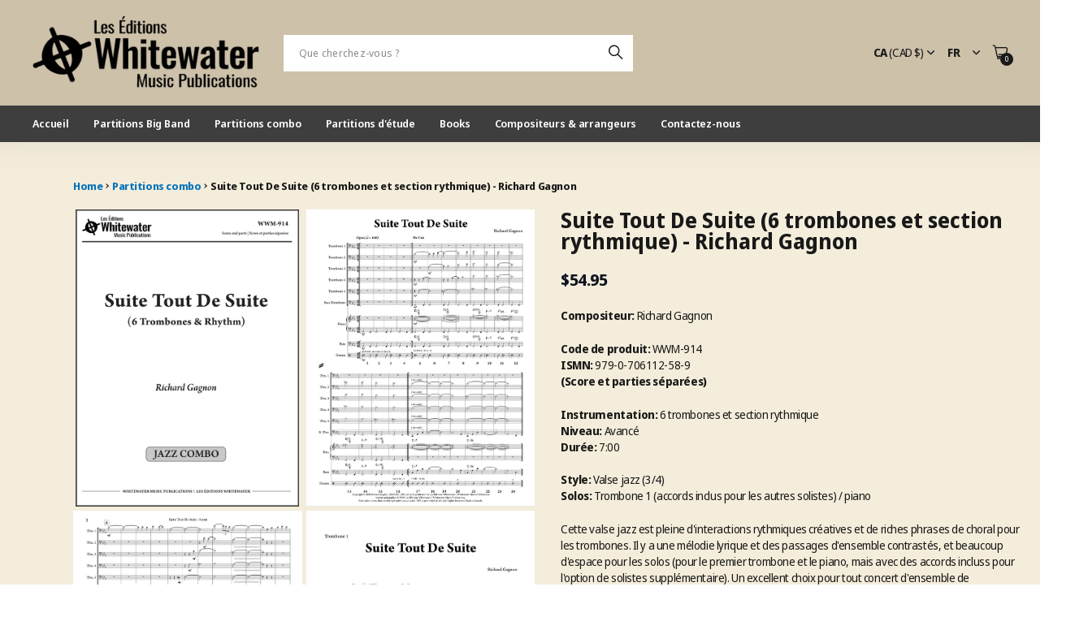

--- FILE ---
content_type: text/html; charset=utf-8
request_url: https://editionswhitewater.ca/collections/combo-small-ensemble-arrangements/products/suite-tout-de-suite-6-trombones-rhythm-richard-gagnon
body_size: 28932
content:
<!doctype html>
<html
  lang="fr"
  data-theme="next"
  dir="ltr"
  class="no-js btn-hover-up "
>
  <head>
    <meta charset="utf-8">
    <meta http-equiv="x-ua-compatible" content="ie=edge">
    <title>
      Suite Tout De Suite (6 trombones et section rythmique) - Richard Gagno
       &ndash; Whitewater Music Publications
    </title><meta name="description" content="Score et parties séparées | Compositeur: Richard Gagnon | WWM-914 - Small Group | Les Éditions Whitewater - musique professionelle pour ensembles de jazz"><meta name="theme-color" content="">
    <meta name="MobileOptimized" content="320">
    <meta name="HandheldFriendly" content="true">
    <meta
      name="viewport"
      content="width=device-width, initial-scale=1, minimum-scale=1, maximum-scale=5, viewport-fit=cover, shrink-to-fit=no"
    >
    <meta name="msapplication-config" content="//editionswhitewater.ca/cdn/shop/t/7/assets/browserconfig.xml?v=52024572095365081671757373142">
    <link rel="canonical" href="https://editionswhitewater.ca/products/suite-tout-de-suite-6-trombones-rhythm-richard-gagnon">
    <link rel="preconnect" href="https://fonts.shopifycdn.com" crossorigin><link rel="preload" as="style" href="//editionswhitewater.ca/cdn/shop/t/7/assets/screen.css?v=129240401686518110011758545829">
    <link rel="preload" as="style" href="//editionswhitewater.ca/cdn/shop/t/7/assets/screen-settings.css?v=6537191968208043261758383770">
    
<link rel="preload" as="font" href="//editionswhitewater.ca/cdn/fonts/noto_sans_display/notosansdisplay_n7.f0aae6d9f7415649f065ae8a22e3c6baead78f8a.woff2" type="font/woff2" crossorigin>
    <link rel="preload" as="font" href="//editionswhitewater.ca/cdn/fonts/noto_sans_display/notosansdisplay_n4.6e40e262d89cfb66b08511b66a1661d28e47121f.woff2" type="font/woff2" crossorigin>
    <link rel="preload" as="font" href="//editionswhitewater.ca/cdn/shop/t/7/assets/icomoon.woff?v=131928518403279058281757373144" crossorigin>
    <link media="screen" rel="stylesheet" href="//editionswhitewater.ca/cdn/shop/t/7/assets/screen.css?v=129240401686518110011758545829" id="core-css">
    
    <noscript><link rel="stylesheet" href="//editionswhitewater.ca/cdn/shop/t/7/assets/async-menu.css?v=42198473107064888151757373142"></noscript><link media="screen" rel="stylesheet" href="//editionswhitewater.ca/cdn/shop/t/7/assets/page-product.css?v=59513899712872485881757376349" id="product-css"><link media="screen" rel="stylesheet" href="//editionswhitewater.ca/cdn/shop/t/7/assets/screen-settings.css?v=6537191968208043261758383770" id="custom-css"><link rel="icon" href="//editionswhitewater.ca/cdn/shop/files/favicon.png?crop=center&height=32&v=1613664251&width=32" type="image/png">
      <link rel="mask-icon" href="safari-pinned-tab.svg" color="#333333">
      <link rel="apple-touch-icon" href="apple-touch-icon.png"><script>
      document.documentElement.classList.remove('no-js');
    </script>
    <meta name="msapplication-config" content="//editionswhitewater.ca/cdn/shop/t/7/assets/browserconfig.xml?v=52024572095365081671757373142">
<meta property="og:title" content="Suite Tout De Suite (6 trombones et section rythmique) - Richard Gagnon">
<meta property="og:type" content="product">
<meta property="og:description" content="Score et parties séparées | Compositeur: Richard Gagnon | WWM-914 - Small Group | Les Éditions Whitewater - musique professionelle pour ensembles de jazz">
<meta property="og:site_name" content="Whitewater Music Publications">
<meta property="og:url" content="https://editionswhitewater.ca/products/suite-tout-de-suite-6-trombones-rhythm-richard-gagnon">

  
  <meta property="product:price:amount" content="54.95">
  <meta property="og:price:amount" content="54.95">
  <meta property="og:price:currency" content="CAD">
  <meta property="og:availability" content="instock" />

<meta property="og:image" content="//editionswhitewater.ca/cdn/shop/products/WWM-914SampleImage1.jpg?crop=center&height=500&v=1602267189&width=600">

<meta name="twitter:title" content="Suite Tout De Suite (6 trombones et section rythmique) - Richard Gagnon">
<meta name="twitter:description" content="Score et parties séparées | Compositeur: Richard Gagnon | WWM-914 - Small Group | Les Éditions Whitewater - musique professionelle pour ensembles de jazz">
<meta name="twitter:site" content="Whitewater Music Publications">

  <meta name="twitter:card" content="//editionswhitewater.ca/cdn/shop/files/Whitewater_Logo.png?v=1739799207">

<meta property="twitter:image" content="//editionswhitewater.ca/cdn/shop/products/WWM-914SampleImage1.jpg?crop=center&height=500&v=1602267189&width=600">
<script type="application/ld+json">
  [{
        "@context": "https://schema.org",
        "@type": "Product",
        "name": "Suite Tout De Suite (6 trombones et section rythmique) - Richard Gagnon",
        "url": "https://whitewatermusic.ca/products/suite-tout-de-suite-6-trombones-rhythm-richard-gagnon","brand": { "@type": "Brand", "name": "Whitewater Music Publications" },"description": "Compositeur: Richard Gagnon\nCode de produit: WWM-914ISMN: 979-0-706112-58-9(Score et parties séparées)Instrumentation: 6 trombones et section rythmiqueNiveau: AvancéDurée: 7:00Style: Valse jazz (3\/4)Solos: Trombone 1 (accords inclus pour les autres solistes)\u0026nbsp;\/ piano\nCette valse jazz est pleine d'interactions rythmiques créatives et de riches phrases de choral pour les trombones. Il y a une mélodie lyrique et des passages d'ensemble contrastés, et beaucoup d'espace pour les solos (pour le premier trombone et le piano, mais avec des accords incluss pour l'option de solistes supplémentaire). Un excellent choix pour tout concert d'ensemble de trombones.\nTessiture: Trombone 1 à do\nArrangé pour: 6 trombones (5 ténors, 1 basse), piano, contrebasse, et batterie.\nÉcoutez:\n\u0026nbsp;\n\nUnfortunately, your browser does not support the audio element.","image": "//editionswhitewater.ca/cdn/shop/products/WWM-914SampleImage1.jpg?crop=center&height=500&v=1602267189&width=600","gtin8": "","sku": "","offers": {
          "@type": "Offer",
          "price": "54.95",
          "url": "https://whitewatermusic.ca/products/suite-tout-de-suite-6-trombones-rhythm-richard-gagnon",
          "priceValidUntil": "2027-01-17",
          "priceCurrency": "CAD"}
      },
    {
      "@context": "https://schema.org/",
      "@type": "Organization",
      "url": "https://editionswhitewater.ca/products/suite-tout-de-suite-6-trombones-rhythm-richard-gagnon",
      "name": "Whitewater Music Publications",
      "legalName": "Whitewater Music Publications",
      "description": "Score et parties séparées | Compositeur: Richard Gagnon | WWM-914 - Small Group | Les Éditions Whitewater - musique professionelle pour ensembles de jazz","logo": "//editionswhitewater.ca/cdn/shop/files/Whitewater_Logo.png?v=1739799207",
        "image": "//editionswhitewater.ca/cdn/shop/files/Whitewater_Logo.png?v=1739799207","contactPoint": {
        "@type": "ContactPoint",
        "contactType": "Customer service",
        "telephone": "(514) 886-7915"
      },
      "address": {
        "@type": "PostalAddress",
        "streetAddress": "7856 Av. Henri-Julien",
        "addressLocality": "Montréal",
        "postalCode": "H2R 2B7",
        "addressCountry": "CANADA"
      }
    },
    {
      "@context": "https://schema.org",
      "@type": "WebSite",
      "url": "https://editionswhitewater.ca/products/suite-tout-de-suite-6-trombones-rhythm-richard-gagnon",
      "name": "Whitewater Music Publications",
      "description": "Score et parties séparées | Compositeur: Richard Gagnon | WWM-914 - Small Group | Les Éditions Whitewater - musique professionelle pour ensembles de jazz",
      "author": [
        {
          "@type": "Organization",
          "url": "https://www.someoneyouknow.online",
          "name": "Someoneyouknow",
          "address": {
            "@type": "PostalAddress",
            "streetAddress": "Wilhelminaplein 25",
            "addressLocality": "Eindhoven",
            "addressRegion": "NB",
            "postalCode": "5611 HG",
            "addressCountry": "NL"
          }
        }
      ]
    }
  ]
</script>

    <script>window.performance && window.performance.mark && window.performance.mark('shopify.content_for_header.start');</script><meta id="shopify-digital-wallet" name="shopify-digital-wallet" content="/26734752/digital_wallets/dialog">
<meta name="shopify-checkout-api-token" content="df18e28cf63c0a2f178262f126a02904">
<meta id="in-context-paypal-metadata" data-shop-id="26734752" data-venmo-supported="false" data-environment="production" data-locale="fr_FR" data-paypal-v4="true" data-currency="CAD">
<link rel="alternate" hreflang="x-default" href="https://editionswhitewater.ca/products/suite-tout-de-suite-6-trombones-rhythm-richard-gagnon">
<link rel="alternate" hreflang="fr" href="https://editionswhitewater.ca/products/suite-tout-de-suite-6-trombones-rhythm-richard-gagnon">
<link rel="alternate" hreflang="en-CA" href="https://whitewatermusic.ca/products/suite-tout-de-suite-6-trombones-rhythm-richard-gagnon">
<link rel="alternate" hreflang="en-US" href="https://whitewatermusic.ca/products/suite-tout-de-suite-6-trombones-rhythm-richard-gagnon">
<link rel="alternate" hreflang="en-AE" href="https://whitewatermusic.ca/products/suite-tout-de-suite-6-trombones-rhythm-richard-gagnon">
<link rel="alternate" hreflang="en-AT" href="https://whitewatermusic.ca/products/suite-tout-de-suite-6-trombones-rhythm-richard-gagnon">
<link rel="alternate" hreflang="en-AU" href="https://whitewatermusic.ca/products/suite-tout-de-suite-6-trombones-rhythm-richard-gagnon">
<link rel="alternate" hreflang="en-BE" href="https://whitewatermusic.ca/products/suite-tout-de-suite-6-trombones-rhythm-richard-gagnon">
<link rel="alternate" hreflang="en-CH" href="https://whitewatermusic.ca/products/suite-tout-de-suite-6-trombones-rhythm-richard-gagnon">
<link rel="alternate" hreflang="en-CZ" href="https://whitewatermusic.ca/products/suite-tout-de-suite-6-trombones-rhythm-richard-gagnon">
<link rel="alternate" hreflang="en-DE" href="https://whitewatermusic.ca/products/suite-tout-de-suite-6-trombones-rhythm-richard-gagnon">
<link rel="alternate" hreflang="en-DK" href="https://whitewatermusic.ca/products/suite-tout-de-suite-6-trombones-rhythm-richard-gagnon">
<link rel="alternate" hreflang="en-ES" href="https://whitewatermusic.ca/products/suite-tout-de-suite-6-trombones-rhythm-richard-gagnon">
<link rel="alternate" hreflang="en-FI" href="https://whitewatermusic.ca/products/suite-tout-de-suite-6-trombones-rhythm-richard-gagnon">
<link rel="alternate" hreflang="en-FR" href="https://whitewatermusic.ca/products/suite-tout-de-suite-6-trombones-rhythm-richard-gagnon">
<link rel="alternate" hreflang="en-GB" href="https://whitewatermusic.ca/products/suite-tout-de-suite-6-trombones-rhythm-richard-gagnon">
<link rel="alternate" hreflang="en-HK" href="https://whitewatermusic.ca/products/suite-tout-de-suite-6-trombones-rhythm-richard-gagnon">
<link rel="alternate" hreflang="en-IE" href="https://whitewatermusic.ca/products/suite-tout-de-suite-6-trombones-rhythm-richard-gagnon">
<link rel="alternate" hreflang="en-IL" href="https://whitewatermusic.ca/products/suite-tout-de-suite-6-trombones-rhythm-richard-gagnon">
<link rel="alternate" hreflang="en-IT" href="https://whitewatermusic.ca/products/suite-tout-de-suite-6-trombones-rhythm-richard-gagnon">
<link rel="alternate" hreflang="en-JP" href="https://whitewatermusic.ca/products/suite-tout-de-suite-6-trombones-rhythm-richard-gagnon">
<link rel="alternate" hreflang="en-KR" href="https://whitewatermusic.ca/products/suite-tout-de-suite-6-trombones-rhythm-richard-gagnon">
<link rel="alternate" hreflang="en-MY" href="https://whitewatermusic.ca/products/suite-tout-de-suite-6-trombones-rhythm-richard-gagnon">
<link rel="alternate" hreflang="en-NL" href="https://whitewatermusic.ca/products/suite-tout-de-suite-6-trombones-rhythm-richard-gagnon">
<link rel="alternate" hreflang="en-NO" href="https://whitewatermusic.ca/products/suite-tout-de-suite-6-trombones-rhythm-richard-gagnon">
<link rel="alternate" hreflang="en-NZ" href="https://whitewatermusic.ca/products/suite-tout-de-suite-6-trombones-rhythm-richard-gagnon">
<link rel="alternate" hreflang="en-PL" href="https://whitewatermusic.ca/products/suite-tout-de-suite-6-trombones-rhythm-richard-gagnon">
<link rel="alternate" hreflang="en-PT" href="https://whitewatermusic.ca/products/suite-tout-de-suite-6-trombones-rhythm-richard-gagnon">
<link rel="alternate" hreflang="en-SE" href="https://whitewatermusic.ca/products/suite-tout-de-suite-6-trombones-rhythm-richard-gagnon">
<link rel="alternate" hreflang="en-SG" href="https://whitewatermusic.ca/products/suite-tout-de-suite-6-trombones-rhythm-richard-gagnon">
<link rel="alternate" type="application/json+oembed" href="https://editionswhitewater.ca/products/suite-tout-de-suite-6-trombones-rhythm-richard-gagnon.oembed">
<script async="async" src="/checkouts/internal/preloads.js?locale=fr-CA"></script>
<script id="apple-pay-shop-capabilities" type="application/json">{"shopId":26734752,"countryCode":"CA","currencyCode":"CAD","merchantCapabilities":["supports3DS"],"merchantId":"gid:\/\/shopify\/Shop\/26734752","merchantName":"Whitewater Music Publications","requiredBillingContactFields":["postalAddress","email"],"requiredShippingContactFields":["postalAddress","email"],"shippingType":"shipping","supportedNetworks":["visa","masterCard","amex","discover","interac","jcb"],"total":{"type":"pending","label":"Whitewater Music Publications","amount":"1.00"},"shopifyPaymentsEnabled":true,"supportsSubscriptions":true}</script>
<script id="shopify-features" type="application/json">{"accessToken":"df18e28cf63c0a2f178262f126a02904","betas":["rich-media-storefront-analytics"],"domain":"editionswhitewater.ca","predictiveSearch":true,"shopId":26734752,"locale":"fr"}</script>
<script>var Shopify = Shopify || {};
Shopify.shop = "whitewater-music-publications.myshopify.com";
Shopify.locale = "fr";
Shopify.currency = {"active":"CAD","rate":"1.0"};
Shopify.country = "CA";
Shopify.theme = {"name":"Next v. 3.2.0","id":149467889816,"schema_name":"Next","schema_version":"3.2.0","theme_store_id":2240,"role":"main"};
Shopify.theme.handle = "null";
Shopify.theme.style = {"id":null,"handle":null};
Shopify.cdnHost = "editionswhitewater.ca/cdn";
Shopify.routes = Shopify.routes || {};
Shopify.routes.root = "/";</script>
<script type="module">!function(o){(o.Shopify=o.Shopify||{}).modules=!0}(window);</script>
<script>!function(o){function n(){var o=[];function n(){o.push(Array.prototype.slice.apply(arguments))}return n.q=o,n}var t=o.Shopify=o.Shopify||{};t.loadFeatures=n(),t.autoloadFeatures=n()}(window);</script>
<script id="shop-js-analytics" type="application/json">{"pageType":"product"}</script>
<script defer="defer" async type="module" src="//editionswhitewater.ca/cdn/shopifycloud/shop-js/modules/v2/client.init-shop-cart-sync_XvpUV7qp.fr.esm.js"></script>
<script defer="defer" async type="module" src="//editionswhitewater.ca/cdn/shopifycloud/shop-js/modules/v2/chunk.common_C2xzKNNs.esm.js"></script>
<script type="module">
  await import("//editionswhitewater.ca/cdn/shopifycloud/shop-js/modules/v2/client.init-shop-cart-sync_XvpUV7qp.fr.esm.js");
await import("//editionswhitewater.ca/cdn/shopifycloud/shop-js/modules/v2/chunk.common_C2xzKNNs.esm.js");

  window.Shopify.SignInWithShop?.initShopCartSync?.({"fedCMEnabled":true,"windoidEnabled":true});

</script>
<script id="__st">var __st={"a":26734752,"offset":-18000,"reqid":"58dc4aa1-02e6-493b-bf9c-ab88276e391d-1768678180","pageurl":"editionswhitewater.ca\/collections\/combo-small-ensemble-arrangements\/products\/suite-tout-de-suite-6-trombones-rhythm-richard-gagnon","u":"aa61f46750ad","p":"product","rtyp":"product","rid":5908558250136};</script>
<script>window.ShopifyPaypalV4VisibilityTracking = true;</script>
<script id="captcha-bootstrap">!function(){'use strict';const t='contact',e='account',n='new_comment',o=[[t,t],['blogs',n],['comments',n],[t,'customer']],c=[[e,'customer_login'],[e,'guest_login'],[e,'recover_customer_password'],[e,'create_customer']],r=t=>t.map((([t,e])=>`form[action*='/${t}']:not([data-nocaptcha='true']) input[name='form_type'][value='${e}']`)).join(','),a=t=>()=>t?[...document.querySelectorAll(t)].map((t=>t.form)):[];function s(){const t=[...o],e=r(t);return a(e)}const i='password',u='form_key',d=['recaptcha-v3-token','g-recaptcha-response','h-captcha-response',i],f=()=>{try{return window.sessionStorage}catch{return}},m='__shopify_v',_=t=>t.elements[u];function p(t,e,n=!1){try{const o=window.sessionStorage,c=JSON.parse(o.getItem(e)),{data:r}=function(t){const{data:e,action:n}=t;return t[m]||n?{data:e,action:n}:{data:t,action:n}}(c);for(const[e,n]of Object.entries(r))t.elements[e]&&(t.elements[e].value=n);n&&o.removeItem(e)}catch(o){console.error('form repopulation failed',{error:o})}}const l='form_type',E='cptcha';function T(t){t.dataset[E]=!0}const w=window,h=w.document,L='Shopify',v='ce_forms',y='captcha';let A=!1;((t,e)=>{const n=(g='f06e6c50-85a8-45c8-87d0-21a2b65856fe',I='https://cdn.shopify.com/shopifycloud/storefront-forms-hcaptcha/ce_storefront_forms_captcha_hcaptcha.v1.5.2.iife.js',D={infoText:'Protégé par hCaptcha',privacyText:'Confidentialité',termsText:'Conditions'},(t,e,n)=>{const o=w[L][v],c=o.bindForm;if(c)return c(t,g,e,D).then(n);var r;o.q.push([[t,g,e,D],n]),r=I,A||(h.body.append(Object.assign(h.createElement('script'),{id:'captcha-provider',async:!0,src:r})),A=!0)});var g,I,D;w[L]=w[L]||{},w[L][v]=w[L][v]||{},w[L][v].q=[],w[L][y]=w[L][y]||{},w[L][y].protect=function(t,e){n(t,void 0,e),T(t)},Object.freeze(w[L][y]),function(t,e,n,w,h,L){const[v,y,A,g]=function(t,e,n){const i=e?o:[],u=t?c:[],d=[...i,...u],f=r(d),m=r(i),_=r(d.filter((([t,e])=>n.includes(e))));return[a(f),a(m),a(_),s()]}(w,h,L),I=t=>{const e=t.target;return e instanceof HTMLFormElement?e:e&&e.form},D=t=>v().includes(t);t.addEventListener('submit',(t=>{const e=I(t);if(!e)return;const n=D(e)&&!e.dataset.hcaptchaBound&&!e.dataset.recaptchaBound,o=_(e),c=g().includes(e)&&(!o||!o.value);(n||c)&&t.preventDefault(),c&&!n&&(function(t){try{if(!f())return;!function(t){const e=f();if(!e)return;const n=_(t);if(!n)return;const o=n.value;o&&e.removeItem(o)}(t);const e=Array.from(Array(32),(()=>Math.random().toString(36)[2])).join('');!function(t,e){_(t)||t.append(Object.assign(document.createElement('input'),{type:'hidden',name:u})),t.elements[u].value=e}(t,e),function(t,e){const n=f();if(!n)return;const o=[...t.querySelectorAll(`input[type='${i}']`)].map((({name:t})=>t)),c=[...d,...o],r={};for(const[a,s]of new FormData(t).entries())c.includes(a)||(r[a]=s);n.setItem(e,JSON.stringify({[m]:1,action:t.action,data:r}))}(t,e)}catch(e){console.error('failed to persist form',e)}}(e),e.submit())}));const S=(t,e)=>{t&&!t.dataset[E]&&(n(t,e.some((e=>e===t))),T(t))};for(const o of['focusin','change'])t.addEventListener(o,(t=>{const e=I(t);D(e)&&S(e,y())}));const B=e.get('form_key'),M=e.get(l),P=B&&M;t.addEventListener('DOMContentLoaded',(()=>{const t=y();if(P)for(const e of t)e.elements[l].value===M&&p(e,B);[...new Set([...A(),...v().filter((t=>'true'===t.dataset.shopifyCaptcha))])].forEach((e=>S(e,t)))}))}(h,new URLSearchParams(w.location.search),n,t,e,['guest_login'])})(!0,!0)}();</script>
<script integrity="sha256-4kQ18oKyAcykRKYeNunJcIwy7WH5gtpwJnB7kiuLZ1E=" data-source-attribution="shopify.loadfeatures" defer="defer" src="//editionswhitewater.ca/cdn/shopifycloud/storefront/assets/storefront/load_feature-a0a9edcb.js" crossorigin="anonymous"></script>
<script data-source-attribution="shopify.dynamic_checkout.dynamic.init">var Shopify=Shopify||{};Shopify.PaymentButton=Shopify.PaymentButton||{isStorefrontPortableWallets:!0,init:function(){window.Shopify.PaymentButton.init=function(){};var t=document.createElement("script");t.src="https://editionswhitewater.ca/cdn/shopifycloud/portable-wallets/latest/portable-wallets.fr.js",t.type="module",document.head.appendChild(t)}};
</script>
<script data-source-attribution="shopify.dynamic_checkout.buyer_consent">
  function portableWalletsHideBuyerConsent(e){var t=document.getElementById("shopify-buyer-consent"),n=document.getElementById("shopify-subscription-policy-button");t&&n&&(t.classList.add("hidden"),t.setAttribute("aria-hidden","true"),n.removeEventListener("click",e))}function portableWalletsShowBuyerConsent(e){var t=document.getElementById("shopify-buyer-consent"),n=document.getElementById("shopify-subscription-policy-button");t&&n&&(t.classList.remove("hidden"),t.removeAttribute("aria-hidden"),n.addEventListener("click",e))}window.Shopify?.PaymentButton&&(window.Shopify.PaymentButton.hideBuyerConsent=portableWalletsHideBuyerConsent,window.Shopify.PaymentButton.showBuyerConsent=portableWalletsShowBuyerConsent);
</script>
<script data-source-attribution="shopify.dynamic_checkout.cart.bootstrap">document.addEventListener("DOMContentLoaded",(function(){function t(){return document.querySelector("shopify-accelerated-checkout-cart, shopify-accelerated-checkout")}if(t())Shopify.PaymentButton.init();else{new MutationObserver((function(e,n){t()&&(Shopify.PaymentButton.init(),n.disconnect())})).observe(document.body,{childList:!0,subtree:!0})}}));
</script>
<link id="shopify-accelerated-checkout-styles" rel="stylesheet" media="screen" href="https://editionswhitewater.ca/cdn/shopifycloud/portable-wallets/latest/accelerated-checkout-backwards-compat.css" crossorigin="anonymous">
<style id="shopify-accelerated-checkout-cart">
        #shopify-buyer-consent {
  margin-top: 1em;
  display: inline-block;
  width: 100%;
}

#shopify-buyer-consent.hidden {
  display: none;
}

#shopify-subscription-policy-button {
  background: none;
  border: none;
  padding: 0;
  text-decoration: underline;
  font-size: inherit;
  cursor: pointer;
}

#shopify-subscription-policy-button::before {
  box-shadow: none;
}

      </style>

<script>window.performance && window.performance.mark && window.performance.mark('shopify.content_for_header.end');</script>
    
    <style>
      :root {
          --scheme-1:                      #ffffff;
          --scheme-1_solid:                #ffffff;
          --scheme-1_bg:                   var(--scheme-1);
          --scheme-1_bg_dark:              var(--scheme-1_bg);
          --scheme-1_bg_var:               var(--scheme-1_bg_dark);
          --scheme-1_bg_secondary:         #f2f2f2;
          --scheme-1_fg:                   #191919;
          --scheme-1_fg_sat:               #d8d8d8;
          --scheme-1_title:                #191919;
          --scheme-1_title_solid:          #191919;

          --scheme-1_primary_btn_bg:       #191919;
          --scheme-1_primary_btn_bg_dark:  #070707;
          --scheme-1_primary_btn_fg:       #ffffff;
          --scheme-1_secondary_btn_bg:     #e76c00;
          --scheme-1_secondary_btn_bg_dark:#c35b00;
          --scheme-1_secondary_btn_fg:     #ffffff;
          --scheme-1_tertiary_btn_bg:      #0280ff;
          --scheme-1_tertiary_btn_bg_dark: #006edd;
          --scheme-1_tertiary_btn_fg:      #ffffff;
          --scheme-1_btn_bg:       		var(--scheme-1_primary_btn_bg);
          --scheme-1_btn_bg_dark:  		var(--scheme-1_primary_btn_bg_dark);
          --scheme-1_btn_fg:       		var(--scheme-1_primary_btn_fg);
          --scheme-1_bd:                   #ececec;
          --scheme-1_input_bg:             #ffffff;
          --scheme-1_input_bg_dark:        #f2f2f2;
          --scheme-1_input_fg:             #191919;
          --scheme-1_input_pl:             #232323;
          --scheme-1_accent:               #0280ff;
          --scheme-1_accent_gradient:      linear-gradient(120deg, rgba(49, 132, 73, 0.36), rgba(255, 243, 234, 1) 100%);
          
          --scheme-1_fg_brightness: 0; 
          
          --scheme-1_bg_darkmode:        #191919;
          --scheme-1_fg_darkmode:        #ffffff;
          --scheme-1_primary_btn_bg_darkmode: #e76c00;
          --scheme-1_primary_btn_fg_darkmode: #ffffff;
          --scheme-1_accent_darkmode:    #f9af11;
        }
        [class*="palette-scheme-1"], [data-active-content*="scheme-1"] {
        --primary_bg:             var(--scheme-1_bg);
        --bg_secondary:           var(--scheme-1_bg_secondary);
        --primary_text:           var(--scheme-1_fg);
        --primary_text_h:         var(--scheme-1_title);
        --headings_text:          var(--primary_text_h);
        --headings_text_solid:    var(--scheme-1_title_solid);
        --primary_btn_bg:         var(--scheme-1_primary_btn_bg);
        --primary_btn_bg_dark:    var(--scheme-1_primary_btn_bg_dark);
        --primary_btn_fg:       var(--scheme-1_primary_btn_fg);
        --secondary_btn_bg:       var(--scheme-1_secondary_btn_bg);
        --secondary_btn_bg_dark:  var(--scheme-1_secondary_btn_bg_dark);
        --secondary_btn_fg:     var(--scheme-1_secondary_btn_fg);
        --tertiary_btn_bg:        var(--scheme-1_tertiary_btn_bg);
        --tertiary_btn_bg_dark:   var(--scheme-1_tertiary_btn_bg_dark);
        --tertiary_btn_fg:      var(--scheme-1_tertiary_btn_fg);
        --input_bg:               var(--scheme-1_input_bg);
        --input_bg_dark:          var(--scheme-1_input_bg_dark);
        --input_fg:               var(--scheme-1_input_fg);
        --input_pl:               var(--scheme-1_input_pl);
        --input_bd:               var(--scheme-1_bd);
        --custom_bd:              var(--custom_input_bd);
        --secondary_bg: 		  var(--primary_btn_bg);
        --accent:                 var(--scheme-1_accent);
        --theme_bg:               var(--accent);
        --accent_gradient:        var(--scheme-1_accent_gradient);
        --primary_text_brightness:var(--scheme-1_fg_brightness);
        --primary_default_body_text:     var(--scheme-ecfedaac-8f49-417b-a2ba-c989afbfb3a4_fg);
        --primary_default_heading_text:  var(--scheme-ecfedaac-8f49-417b-a2ba-c989afbfb3a4_title);
        }
        
        .day-switched {
          --scheme-1_bg:     var(--scheme-1_bg_darkmode);
          --scheme-1_fg:     var(--scheme-1_fg_darkmode);
          --scheme-1_btn_bg: var(--scheme-1_primary_btn_bg_darkmode);
          --scheme-1_btn_fg: var(--scheme-1_primary_btn_fg_darkmode);
          --scheme-1_accent: var(--scheme-1_accent_darkmode);
        }
        .day-switched [class*="palette-scheme-1"], .day-switched [data-active-content*="scheme-1"] {
          --primary_bg:             var(--scheme-1_bg);
          --bg_secondary:           var(--primary_bg);
          --primary_text:           var(--scheme-1_fg);
          --primary_text_h:         var(--primary_text);
          --headings_text:          var(--primary_text);
          --headings_text_solid:    var(--primary_text);
          --primary_btn_bg:         var(--scheme-1_btn_bg);
          --primary_btn_bg_dark:    var(--primary_btn_bg);
          --primary_btn_fg:         var(--scheme-1_btn_fg);
          --secondary_btn_bg:       var(--primary_btn_bg);
          --secondary_btn_bg_dark:  var(--primary_btn_bg);
          --secondary_btn_fg:       var(--primary_btn_fg);
          --tertiary_btn_bg:        var(--primary_btn_bg);
          --tertiary_btn_bg_dark:   var(--primary_btn_bg);
          --tertiary_btn_fg:        var(--primary_btn_fg);
          --primary_default_body_text:     var(--primary_text);
          --primary_default_heading_text:  var(--primary_text);
          --accent:                 var(--scheme-1_accent);
          
        }
      :root {
          --scheme-2:                      #191919;
          --scheme-2_solid:                #191919;
          --scheme-2_bg:                   var(--scheme-2);
          --scheme-2_bg_dark:              #141414;
          --scheme-2_bg_var:               var(--scheme-2_bg_dark);
          --scheme-2_bg_secondary:         #3e3737;
          --scheme-2_fg:                   #ffffff;
          --scheme-2_fg_sat:               #ffffff;
          --scheme-2_title:                #ffffff;
          --scheme-2_title_solid:          #ffffff;

          --scheme-2_primary_btn_bg:       #ffffff;
          --scheme-2_primary_btn_bg_dark:  #ededed;
          --scheme-2_primary_btn_fg:       #191919;
          --scheme-2_secondary_btn_bg:     #e76c00;
          --scheme-2_secondary_btn_bg_dark:#c35b00;
          --scheme-2_secondary_btn_fg:     #ffffff;
          --scheme-2_tertiary_btn_bg:      #191919;
          --scheme-2_tertiary_btn_bg_dark: #070707;
          --scheme-2_tertiary_btn_fg:      #ffffff;
          --scheme-2_btn_bg:       		var(--scheme-2_primary_btn_bg);
          --scheme-2_btn_bg_dark:  		var(--scheme-2_primary_btn_bg_dark);
          --scheme-2_btn_fg:       		var(--scheme-2_primary_btn_fg);
          --scheme-2_bd:                   #ececec;
          --scheme-2_input_bg:             #ffffff;
          --scheme-2_input_bg_dark:        #f2f2f2;
          --scheme-2_input_fg:             #191919;
          --scheme-2_input_pl:             #232323;
          --scheme-2_accent:               #0280ff;
          --scheme-2_accent_gradient:      #0280ff;
          
          --scheme-2_fg_brightness: 1; 
          
          --scheme-2_bg_darkmode:        #191919;
          --scheme-2_fg_darkmode:        #ffffff;
          --scheme-2_primary_btn_bg_darkmode: #e76c00;
          --scheme-2_primary_btn_fg_darkmode: #ffffff;
          --scheme-2_accent_darkmode:    #f9af11;
        }
        [class*="palette-scheme-2"], [data-active-content*="scheme-2"] {
        --primary_bg:             var(--scheme-2_bg);
        --bg_secondary:           var(--scheme-2_bg_secondary);
        --primary_text:           var(--scheme-2_fg);
        --primary_text_h:         var(--scheme-2_title);
        --headings_text:          var(--primary_text_h);
        --headings_text_solid:    var(--scheme-2_title_solid);
        --primary_btn_bg:         var(--scheme-2_primary_btn_bg);
        --primary_btn_bg_dark:    var(--scheme-2_primary_btn_bg_dark);
        --primary_btn_fg:       var(--scheme-2_primary_btn_fg);
        --secondary_btn_bg:       var(--scheme-2_secondary_btn_bg);
        --secondary_btn_bg_dark:  var(--scheme-2_secondary_btn_bg_dark);
        --secondary_btn_fg:     var(--scheme-2_secondary_btn_fg);
        --tertiary_btn_bg:        var(--scheme-2_tertiary_btn_bg);
        --tertiary_btn_bg_dark:   var(--scheme-2_tertiary_btn_bg_dark);
        --tertiary_btn_fg:      var(--scheme-2_tertiary_btn_fg);
        --input_bg:               var(--scheme-2_input_bg);
        --input_bg_dark:          var(--scheme-2_input_bg_dark);
        --input_fg:               var(--scheme-2_input_fg);
        --input_pl:               var(--scheme-2_input_pl);
        --input_bd:               var(--scheme-2_bd);
        --custom_bd:              var(--custom_input_bd);
        --secondary_bg: 		  var(--primary_btn_bg);
        --accent:                 var(--scheme-2_accent);
        --theme_bg:               var(--accent);
        --accent_gradient:        var(--scheme-2_accent_gradient);
        --primary_text_brightness:var(--scheme-2_fg_brightness);
        --primary_default_body_text:     var(--scheme-ecfedaac-8f49-417b-a2ba-c989afbfb3a4_fg);
        --primary_default_heading_text:  var(--scheme-ecfedaac-8f49-417b-a2ba-c989afbfb3a4_title);
        }
        
        .day-switched {
          --scheme-2_bg:     var(--scheme-2_bg_darkmode);
          --scheme-2_fg:     var(--scheme-2_fg_darkmode);
          --scheme-2_btn_bg: var(--scheme-2_primary_btn_bg_darkmode);
          --scheme-2_btn_fg: var(--scheme-2_primary_btn_fg_darkmode);
          --scheme-2_accent: var(--scheme-2_accent_darkmode);
        }
        .day-switched [class*="palette-scheme-2"], .day-switched [data-active-content*="scheme-2"] {
          --primary_bg:             var(--scheme-2_bg);
          --bg_secondary:           var(--primary_bg);
          --primary_text:           var(--scheme-2_fg);
          --primary_text_h:         var(--primary_text);
          --headings_text:          var(--primary_text);
          --headings_text_solid:    var(--primary_text);
          --primary_btn_bg:         var(--scheme-2_btn_bg);
          --primary_btn_bg_dark:    var(--primary_btn_bg);
          --primary_btn_fg:         var(--scheme-2_btn_fg);
          --secondary_btn_bg:       var(--primary_btn_bg);
          --secondary_btn_bg_dark:  var(--primary_btn_bg);
          --secondary_btn_fg:       var(--primary_btn_fg);
          --tertiary_btn_bg:        var(--primary_btn_bg);
          --tertiary_btn_bg_dark:   var(--primary_btn_bg);
          --tertiary_btn_fg:        var(--primary_btn_fg);
          --primary_default_body_text:     var(--primary_text);
          --primary_default_heading_text:  var(--primary_text);
          --accent:                 var(--scheme-2_accent);
          
        }
      :root {
          --scheme-3:                      #f7f7f7;
          --scheme-3_solid:                #f7f7f7;
          --scheme-3_bg:                   var(--scheme-3);
          --scheme-3_bg_dark:              #f2f2f2;
          --scheme-3_bg_var:               var(--scheme-3_bg_dark);
          --scheme-3_bg_secondary:         #ffffff;
          --scheme-3_fg:                   #191919;
          --scheme-3_fg_sat:               #d8d8d8;
          --scheme-3_title:                #191919;
          --scheme-3_title_solid:          #191919;

          --scheme-3_primary_btn_bg:       #0280ff;
          --scheme-3_primary_btn_bg_dark:  #006edd;
          --scheme-3_primary_btn_fg:       #ffffff;
          --scheme-3_secondary_btn_bg:     #e76c00;
          --scheme-3_secondary_btn_bg_dark:#c35b00;
          --scheme-3_secondary_btn_fg:     #ffffff;
          --scheme-3_tertiary_btn_bg:      #191919;
          --scheme-3_tertiary_btn_bg_dark: #070707;
          --scheme-3_tertiary_btn_fg:      #ffffff;
          --scheme-3_btn_bg:       		var(--scheme-3_primary_btn_bg);
          --scheme-3_btn_bg_dark:  		var(--scheme-3_primary_btn_bg_dark);
          --scheme-3_btn_fg:       		var(--scheme-3_primary_btn_fg);
          --scheme-3_bd:                   #e5e5e5;
          --scheme-3_input_bg:             #ffffff;
          --scheme-3_input_bg_dark:        #f2f2f2;
          --scheme-3_input_fg:             #191919;
          --scheme-3_input_pl:             #232323;
          --scheme-3_accent:               #e76c00;
          --scheme-3_accent_gradient:      #e76c00;
          
          --scheme-3_fg_brightness: 0; 
          
          --scheme-3_bg_darkmode:        #191919;
          --scheme-3_fg_darkmode:        #ffffff;
          --scheme-3_primary_btn_bg_darkmode: #e76c00;
          --scheme-3_primary_btn_fg_darkmode: #ffffff;
          --scheme-3_accent_darkmode:    #f9af11;
        }
        [class*="palette-scheme-3"], [data-active-content*="scheme-3"] {
        --primary_bg:             var(--scheme-3_bg);
        --bg_secondary:           var(--scheme-3_bg_secondary);
        --primary_text:           var(--scheme-3_fg);
        --primary_text_h:         var(--scheme-3_title);
        --headings_text:          var(--primary_text_h);
        --headings_text_solid:    var(--scheme-3_title_solid);
        --primary_btn_bg:         var(--scheme-3_primary_btn_bg);
        --primary_btn_bg_dark:    var(--scheme-3_primary_btn_bg_dark);
        --primary_btn_fg:       var(--scheme-3_primary_btn_fg);
        --secondary_btn_bg:       var(--scheme-3_secondary_btn_bg);
        --secondary_btn_bg_dark:  var(--scheme-3_secondary_btn_bg_dark);
        --secondary_btn_fg:     var(--scheme-3_secondary_btn_fg);
        --tertiary_btn_bg:        var(--scheme-3_tertiary_btn_bg);
        --tertiary_btn_bg_dark:   var(--scheme-3_tertiary_btn_bg_dark);
        --tertiary_btn_fg:      var(--scheme-3_tertiary_btn_fg);
        --input_bg:               var(--scheme-3_input_bg);
        --input_bg_dark:          var(--scheme-3_input_bg_dark);
        --input_fg:               var(--scheme-3_input_fg);
        --input_pl:               var(--scheme-3_input_pl);
        --input_bd:               var(--scheme-3_bd);
        --custom_bd:              var(--custom_input_bd);
        --secondary_bg: 		  var(--primary_btn_bg);
        --accent:                 var(--scheme-3_accent);
        --theme_bg:               var(--accent);
        --accent_gradient:        var(--scheme-3_accent_gradient);
        --primary_text_brightness:var(--scheme-3_fg_brightness);
        --primary_default_body_text:     var(--scheme-ecfedaac-8f49-417b-a2ba-c989afbfb3a4_fg);
        --primary_default_heading_text:  var(--scheme-ecfedaac-8f49-417b-a2ba-c989afbfb3a4_title);
        }
        
        .day-switched {
          --scheme-3_bg:     var(--scheme-3_bg_darkmode);
          --scheme-3_fg:     var(--scheme-3_fg_darkmode);
          --scheme-3_btn_bg: var(--scheme-3_primary_btn_bg_darkmode);
          --scheme-3_btn_fg: var(--scheme-3_primary_btn_fg_darkmode);
          --scheme-3_accent: var(--scheme-3_accent_darkmode);
        }
        .day-switched [class*="palette-scheme-3"], .day-switched [data-active-content*="scheme-3"] {
          --primary_bg:             var(--scheme-3_bg);
          --bg_secondary:           var(--primary_bg);
          --primary_text:           var(--scheme-3_fg);
          --primary_text_h:         var(--primary_text);
          --headings_text:          var(--primary_text);
          --headings_text_solid:    var(--primary_text);
          --primary_btn_bg:         var(--scheme-3_btn_bg);
          --primary_btn_bg_dark:    var(--primary_btn_bg);
          --primary_btn_fg:         var(--scheme-3_btn_fg);
          --secondary_btn_bg:       var(--primary_btn_bg);
          --secondary_btn_bg_dark:  var(--primary_btn_bg);
          --secondary_btn_fg:       var(--primary_btn_fg);
          --tertiary_btn_bg:        var(--primary_btn_bg);
          --tertiary_btn_bg_dark:   var(--primary_btn_bg);
          --tertiary_btn_fg:        var(--primary_btn_fg);
          --primary_default_body_text:     var(--primary_text);
          --primary_default_heading_text:  var(--primary_text);
          --accent:                 var(--scheme-3_accent);
          
        }
      :root {
          --scheme-4:                      #e76c00;
          --scheme-4_solid:                #e76c00;
          --scheme-4_bg:                   var(--scheme-4);
          --scheme-4_bg_dark:              #dd6700;
          --scheme-4_bg_var:               var(--scheme-4_bg_dark);
          --scheme-4_bg_secondary:         #020101;
          --scheme-4_fg:                   #ffffff;
          --scheme-4_fg_sat:               #ffffff;
          --scheme-4_title:                #ffffff;
          --scheme-4_title_solid:          #ffffff;

          --scheme-4_primary_btn_bg:       #ffffff;
          --scheme-4_primary_btn_bg_dark:  #ededed;
          --scheme-4_primary_btn_fg:       #191919;
          --scheme-4_secondary_btn_bg:     #0280ff;
          --scheme-4_secondary_btn_bg_dark:#006edd;
          --scheme-4_secondary_btn_fg:     #ffffff;
          --scheme-4_tertiary_btn_bg:      #f2f1ec;
          --scheme-4_tertiary_btn_bg_dark: #e3e1d7;
          --scheme-4_tertiary_btn_fg:      #191919;
          --scheme-4_btn_bg:       		var(--scheme-4_primary_btn_bg);
          --scheme-4_btn_bg_dark:  		var(--scheme-4_primary_btn_bg_dark);
          --scheme-4_btn_fg:       		var(--scheme-4_primary_btn_fg);
          --scheme-4_bd:                   #e5e5e5;
          --scheme-4_input_bg:             #ffffff;
          --scheme-4_input_bg_dark:        #f2f2f2;
          --scheme-4_input_fg:             #191919;
          --scheme-4_input_pl:             #232323;
          --scheme-4_accent:               #0280ff;
          --scheme-4_accent_gradient:      #0280ff;
          
          --scheme-4_fg_brightness: 1; 
          
          --scheme-4_bg_darkmode:        #191919;
          --scheme-4_fg_darkmode:        #ffffff;
          --scheme-4_primary_btn_bg_darkmode: #e76c00;
          --scheme-4_primary_btn_fg_darkmode: #ffffff;
          --scheme-4_accent_darkmode:    #f9af11;
        }
        [class*="palette-scheme-4"], [data-active-content*="scheme-4"] {
        --primary_bg:             var(--scheme-4_bg);
        --bg_secondary:           var(--scheme-4_bg_secondary);
        --primary_text:           var(--scheme-4_fg);
        --primary_text_h:         var(--scheme-4_title);
        --headings_text:          var(--primary_text_h);
        --headings_text_solid:    var(--scheme-4_title_solid);
        --primary_btn_bg:         var(--scheme-4_primary_btn_bg);
        --primary_btn_bg_dark:    var(--scheme-4_primary_btn_bg_dark);
        --primary_btn_fg:       var(--scheme-4_primary_btn_fg);
        --secondary_btn_bg:       var(--scheme-4_secondary_btn_bg);
        --secondary_btn_bg_dark:  var(--scheme-4_secondary_btn_bg_dark);
        --secondary_btn_fg:     var(--scheme-4_secondary_btn_fg);
        --tertiary_btn_bg:        var(--scheme-4_tertiary_btn_bg);
        --tertiary_btn_bg_dark:   var(--scheme-4_tertiary_btn_bg_dark);
        --tertiary_btn_fg:      var(--scheme-4_tertiary_btn_fg);
        --input_bg:               var(--scheme-4_input_bg);
        --input_bg_dark:          var(--scheme-4_input_bg_dark);
        --input_fg:               var(--scheme-4_input_fg);
        --input_pl:               var(--scheme-4_input_pl);
        --input_bd:               var(--scheme-4_bd);
        --custom_bd:              var(--custom_input_bd);
        --secondary_bg: 		  var(--primary_btn_bg);
        --accent:                 var(--scheme-4_accent);
        --theme_bg:               var(--accent);
        --accent_gradient:        var(--scheme-4_accent_gradient);
        --primary_text_brightness:var(--scheme-4_fg_brightness);
        --primary_default_body_text:     var(--scheme-ecfedaac-8f49-417b-a2ba-c989afbfb3a4_fg);
        --primary_default_heading_text:  var(--scheme-ecfedaac-8f49-417b-a2ba-c989afbfb3a4_title);
        }
        
        .day-switched {
          --scheme-4_bg:     var(--scheme-4_bg_darkmode);
          --scheme-4_fg:     var(--scheme-4_fg_darkmode);
          --scheme-4_btn_bg: var(--scheme-4_primary_btn_bg_darkmode);
          --scheme-4_btn_fg: var(--scheme-4_primary_btn_fg_darkmode);
          --scheme-4_accent: var(--scheme-4_accent_darkmode);
        }
        .day-switched [class*="palette-scheme-4"], .day-switched [data-active-content*="scheme-4"] {
          --primary_bg:             var(--scheme-4_bg);
          --bg_secondary:           var(--primary_bg);
          --primary_text:           var(--scheme-4_fg);
          --primary_text_h:         var(--primary_text);
          --headings_text:          var(--primary_text);
          --headings_text_solid:    var(--primary_text);
          --primary_btn_bg:         var(--scheme-4_btn_bg);
          --primary_btn_bg_dark:    var(--primary_btn_bg);
          --primary_btn_fg:         var(--scheme-4_btn_fg);
          --secondary_btn_bg:       var(--primary_btn_bg);
          --secondary_btn_bg_dark:  var(--primary_btn_bg);
          --secondary_btn_fg:       var(--primary_btn_fg);
          --tertiary_btn_bg:        var(--primary_btn_bg);
          --tertiary_btn_bg_dark:   var(--primary_btn_bg);
          --tertiary_btn_fg:        var(--primary_btn_fg);
          --primary_default_body_text:     var(--primary_text);
          --primary_default_heading_text:  var(--primary_text);
          --accent:                 var(--scheme-4_accent);
          
        }
      :root {
          --scheme-5:                      #0280ff;
          --scheme-5_solid:                #0280ff;
          --scheme-5_bg:                   var(--scheme-5);
          --scheme-5_bg_dark:              #007bf7;
          --scheme-5_bg_var:               var(--scheme-5_bg_dark);
          --scheme-5_bg_secondary:         #ffffff;
          --scheme-5_fg:                   #ffffff;
          --scheme-5_fg_sat:               #ffffff;
          --scheme-5_title:                #ffffff;
          --scheme-5_title_solid:          #ffffff;

          --scheme-5_primary_btn_bg:       #ffffff;
          --scheme-5_primary_btn_bg_dark:  #ededed;
          --scheme-5_primary_btn_fg:       #191919;
          --scheme-5_secondary_btn_bg:     #e76c00;
          --scheme-5_secondary_btn_bg_dark:#c35b00;
          --scheme-5_secondary_btn_fg:     #ffffff;
          --scheme-5_tertiary_btn_bg:      #191919;
          --scheme-5_tertiary_btn_bg_dark: #070707;
          --scheme-5_tertiary_btn_fg:      #ffffff;
          --scheme-5_btn_bg:       		var(--scheme-5_primary_btn_bg);
          --scheme-5_btn_bg_dark:  		var(--scheme-5_primary_btn_bg_dark);
          --scheme-5_btn_fg:       		var(--scheme-5_primary_btn_fg);
          --scheme-5_bd:                   #e5e5e5;
          --scheme-5_input_bg:             #ffffff;
          --scheme-5_input_bg_dark:        #f2f2f2;
          --scheme-5_input_fg:             #191919;
          --scheme-5_input_pl:             #232323;
          --scheme-5_accent:               #0280ff;
          --scheme-5_accent_gradient:      #0280ff;
          
          --scheme-5_fg_brightness: 1; 
          
          --scheme-5_bg_darkmode:        #191919;
          --scheme-5_fg_darkmode:        #ffffff;
          --scheme-5_primary_btn_bg_darkmode: #e76c00;
          --scheme-5_primary_btn_fg_darkmode: #ffffff;
          --scheme-5_accent_darkmode:    #f9af11;
        }
        [class*="palette-scheme-5"], [data-active-content*="scheme-5"] {
        --primary_bg:             var(--scheme-5_bg);
        --bg_secondary:           var(--scheme-5_bg_secondary);
        --primary_text:           var(--scheme-5_fg);
        --primary_text_h:         var(--scheme-5_title);
        --headings_text:          var(--primary_text_h);
        --headings_text_solid:    var(--scheme-5_title_solid);
        --primary_btn_bg:         var(--scheme-5_primary_btn_bg);
        --primary_btn_bg_dark:    var(--scheme-5_primary_btn_bg_dark);
        --primary_btn_fg:       var(--scheme-5_primary_btn_fg);
        --secondary_btn_bg:       var(--scheme-5_secondary_btn_bg);
        --secondary_btn_bg_dark:  var(--scheme-5_secondary_btn_bg_dark);
        --secondary_btn_fg:     var(--scheme-5_secondary_btn_fg);
        --tertiary_btn_bg:        var(--scheme-5_tertiary_btn_bg);
        --tertiary_btn_bg_dark:   var(--scheme-5_tertiary_btn_bg_dark);
        --tertiary_btn_fg:      var(--scheme-5_tertiary_btn_fg);
        --input_bg:               var(--scheme-5_input_bg);
        --input_bg_dark:          var(--scheme-5_input_bg_dark);
        --input_fg:               var(--scheme-5_input_fg);
        --input_pl:               var(--scheme-5_input_pl);
        --input_bd:               var(--scheme-5_bd);
        --custom_bd:              var(--custom_input_bd);
        --secondary_bg: 		  var(--primary_btn_bg);
        --accent:                 var(--scheme-5_accent);
        --theme_bg:               var(--accent);
        --accent_gradient:        var(--scheme-5_accent_gradient);
        --primary_text_brightness:var(--scheme-5_fg_brightness);
        --primary_default_body_text:     var(--scheme-ecfedaac-8f49-417b-a2ba-c989afbfb3a4_fg);
        --primary_default_heading_text:  var(--scheme-ecfedaac-8f49-417b-a2ba-c989afbfb3a4_title);
        }
        
        .day-switched {
          --scheme-5_bg:     var(--scheme-5_bg_darkmode);
          --scheme-5_fg:     var(--scheme-5_fg_darkmode);
          --scheme-5_btn_bg: var(--scheme-5_primary_btn_bg_darkmode);
          --scheme-5_btn_fg: var(--scheme-5_primary_btn_fg_darkmode);
          --scheme-5_accent: var(--scheme-5_accent_darkmode);
        }
        .day-switched [class*="palette-scheme-5"], .day-switched [data-active-content*="scheme-5"] {
          --primary_bg:             var(--scheme-5_bg);
          --bg_secondary:           var(--primary_bg);
          --primary_text:           var(--scheme-5_fg);
          --primary_text_h:         var(--primary_text);
          --headings_text:          var(--primary_text);
          --headings_text_solid:    var(--primary_text);
          --primary_btn_bg:         var(--scheme-5_btn_bg);
          --primary_btn_bg_dark:    var(--primary_btn_bg);
          --primary_btn_fg:         var(--scheme-5_btn_fg);
          --secondary_btn_bg:       var(--primary_btn_bg);
          --secondary_btn_bg_dark:  var(--primary_btn_bg);
          --secondary_btn_fg:       var(--primary_btn_fg);
          --tertiary_btn_bg:        var(--primary_btn_bg);
          --tertiary_btn_bg_dark:   var(--primary_btn_bg);
          --tertiary_btn_fg:        var(--primary_btn_fg);
          --primary_default_body_text:     var(--primary_text);
          --primary_default_heading_text:  var(--primary_text);
          --accent:                 var(--scheme-5_accent);
          
        }
      :root {
          --scheme-6:                      #edebe6;
          --scheme-6_solid:                #edebe6;
          --scheme-6_bg:                   var(--scheme-6);
          --scheme-6_bg_dark:              #e9e6e0;
          --scheme-6_bg_var:               var(--scheme-6_bg_dark);
          --scheme-6_bg_secondary:         #fcf9f1;
          --scheme-6_fg:                   #191919;
          --scheme-6_fg_sat:               #d8d8d8;
          --scheme-6_title:                #191919;
          --scheme-6_title_solid:          #191919;

          --scheme-6_primary_btn_bg:       #e76c00;
          --scheme-6_primary_btn_bg_dark:  #c35b00;
          --scheme-6_primary_btn_fg:       #ffffff;
          --scheme-6_secondary_btn_bg:     #0280ff;
          --scheme-6_secondary_btn_bg_dark:#006edd;
          --scheme-6_secondary_btn_fg:     #ffffff;
          --scheme-6_tertiary_btn_bg:      #191919;
          --scheme-6_tertiary_btn_bg_dark: #070707;
          --scheme-6_tertiary_btn_fg:      #ffffff;
          --scheme-6_btn_bg:       		var(--scheme-6_primary_btn_bg);
          --scheme-6_btn_bg_dark:  		var(--scheme-6_primary_btn_bg_dark);
          --scheme-6_btn_fg:       		var(--scheme-6_primary_btn_fg);
          --scheme-6_bd:                   #e5e5e5;
          --scheme-6_input_bg:             #ffffff;
          --scheme-6_input_bg_dark:        #f2f2f2;
          --scheme-6_input_fg:             #191919;
          --scheme-6_input_pl:             #232323;
          --scheme-6_accent:               #0280ff;
          --scheme-6_accent_gradient:      #0280ff;
          
          --scheme-6_fg_brightness: 0; 
          
          --scheme-6_bg_darkmode:        #191919;
          --scheme-6_fg_darkmode:        #ffffff;
          --scheme-6_primary_btn_bg_darkmode: #e76c00;
          --scheme-6_primary_btn_fg_darkmode: #ffffff;
          --scheme-6_accent_darkmode:    #f9af11;
        }
        [class*="palette-scheme-6"], [data-active-content*="scheme-6"] {
        --primary_bg:             var(--scheme-6_bg);
        --bg_secondary:           var(--scheme-6_bg_secondary);
        --primary_text:           var(--scheme-6_fg);
        --primary_text_h:         var(--scheme-6_title);
        --headings_text:          var(--primary_text_h);
        --headings_text_solid:    var(--scheme-6_title_solid);
        --primary_btn_bg:         var(--scheme-6_primary_btn_bg);
        --primary_btn_bg_dark:    var(--scheme-6_primary_btn_bg_dark);
        --primary_btn_fg:       var(--scheme-6_primary_btn_fg);
        --secondary_btn_bg:       var(--scheme-6_secondary_btn_bg);
        --secondary_btn_bg_dark:  var(--scheme-6_secondary_btn_bg_dark);
        --secondary_btn_fg:     var(--scheme-6_secondary_btn_fg);
        --tertiary_btn_bg:        var(--scheme-6_tertiary_btn_bg);
        --tertiary_btn_bg_dark:   var(--scheme-6_tertiary_btn_bg_dark);
        --tertiary_btn_fg:      var(--scheme-6_tertiary_btn_fg);
        --input_bg:               var(--scheme-6_input_bg);
        --input_bg_dark:          var(--scheme-6_input_bg_dark);
        --input_fg:               var(--scheme-6_input_fg);
        --input_pl:               var(--scheme-6_input_pl);
        --input_bd:               var(--scheme-6_bd);
        --custom_bd:              var(--custom_input_bd);
        --secondary_bg: 		  var(--primary_btn_bg);
        --accent:                 var(--scheme-6_accent);
        --theme_bg:               var(--accent);
        --accent_gradient:        var(--scheme-6_accent_gradient);
        --primary_text_brightness:var(--scheme-6_fg_brightness);
        --primary_default_body_text:     var(--scheme-ecfedaac-8f49-417b-a2ba-c989afbfb3a4_fg);
        --primary_default_heading_text:  var(--scheme-ecfedaac-8f49-417b-a2ba-c989afbfb3a4_title);
        }
        
        .day-switched {
          --scheme-6_bg:     var(--scheme-6_bg_darkmode);
          --scheme-6_fg:     var(--scheme-6_fg_darkmode);
          --scheme-6_btn_bg: var(--scheme-6_primary_btn_bg_darkmode);
          --scheme-6_btn_fg: var(--scheme-6_primary_btn_fg_darkmode);
          --scheme-6_accent: var(--scheme-6_accent_darkmode);
        }
        .day-switched [class*="palette-scheme-6"], .day-switched [data-active-content*="scheme-6"] {
          --primary_bg:             var(--scheme-6_bg);
          --bg_secondary:           var(--primary_bg);
          --primary_text:           var(--scheme-6_fg);
          --primary_text_h:         var(--primary_text);
          --headings_text:          var(--primary_text);
          --headings_text_solid:    var(--primary_text);
          --primary_btn_bg:         var(--scheme-6_btn_bg);
          --primary_btn_bg_dark:    var(--primary_btn_bg);
          --primary_btn_fg:         var(--scheme-6_btn_fg);
          --secondary_btn_bg:       var(--primary_btn_bg);
          --secondary_btn_bg_dark:  var(--primary_btn_bg);
          --secondary_btn_fg:       var(--primary_btn_fg);
          --tertiary_btn_bg:        var(--primary_btn_bg);
          --tertiary_btn_bg_dark:   var(--primary_btn_bg);
          --tertiary_btn_fg:        var(--primary_btn_fg);
          --primary_default_body_text:     var(--primary_text);
          --primary_default_heading_text:  var(--primary_text);
          --accent:                 var(--scheme-6_accent);
          
        }
      :root {
          --scheme-7:                      linear-gradient(120deg, rgba(2, 128, 255, 1), rgba(255, 243, 234, 1) 100%);
          --scheme-7_solid:                #f7f7f7;
          --scheme-7_bg:                   var(--scheme-7);
          --scheme-7_bg_dark:              #f2f2f2;
          --scheme-7_bg_var:               var(--scheme-7_bg_dark);
          --scheme-7_bg_secondary:         #ffffff;
          --scheme-7_fg:                   #191919;
          --scheme-7_fg_sat:               #d8d8d8;
          --scheme-7_title:                #191919;
          --scheme-7_title_solid:          #191919;

          --scheme-7_primary_btn_bg:       #e76c00;
          --scheme-7_primary_btn_bg_dark:  #c35b00;
          --scheme-7_primary_btn_fg:       #ffffff;
          --scheme-7_secondary_btn_bg:     #0280ff;
          --scheme-7_secondary_btn_bg_dark:#006edd;
          --scheme-7_secondary_btn_fg:     #ffffff;
          --scheme-7_tertiary_btn_bg:      #191919;
          --scheme-7_tertiary_btn_bg_dark: #070707;
          --scheme-7_tertiary_btn_fg:      #ffffff;
          --scheme-7_btn_bg:       		var(--scheme-7_primary_btn_bg);
          --scheme-7_btn_bg_dark:  		var(--scheme-7_primary_btn_bg_dark);
          --scheme-7_btn_fg:       		var(--scheme-7_primary_btn_fg);
          --scheme-7_bd:                   #e5e5e5;
          --scheme-7_input_bg:             #ffffff;
          --scheme-7_input_bg_dark:        #f2f2f2;
          --scheme-7_input_fg:             #e76c00;
          --scheme-7_input_pl:             #fb7600;
          --scheme-7_accent:               #0280ff;
          --scheme-7_accent_gradient:      #0280ff;
          
          --scheme-7_fg_brightness: 0; 
          
          --scheme-7_bg_darkmode:        #191919;
          --scheme-7_fg_darkmode:        #ffffff;
          --scheme-7_primary_btn_bg_darkmode: #e76c00;
          --scheme-7_primary_btn_fg_darkmode: #ffffff;
          --scheme-7_accent_darkmode:    #f9af11;
        }
        [class*="palette-scheme-7"], [data-active-content*="scheme-7"] {
        --primary_bg:             var(--scheme-7_bg);
        --bg_secondary:           var(--scheme-7_bg_secondary);
        --primary_text:           var(--scheme-7_fg);
        --primary_text_h:         var(--scheme-7_title);
        --headings_text:          var(--primary_text_h);
        --headings_text_solid:    var(--scheme-7_title_solid);
        --primary_btn_bg:         var(--scheme-7_primary_btn_bg);
        --primary_btn_bg_dark:    var(--scheme-7_primary_btn_bg_dark);
        --primary_btn_fg:       var(--scheme-7_primary_btn_fg);
        --secondary_btn_bg:       var(--scheme-7_secondary_btn_bg);
        --secondary_btn_bg_dark:  var(--scheme-7_secondary_btn_bg_dark);
        --secondary_btn_fg:     var(--scheme-7_secondary_btn_fg);
        --tertiary_btn_bg:        var(--scheme-7_tertiary_btn_bg);
        --tertiary_btn_bg_dark:   var(--scheme-7_tertiary_btn_bg_dark);
        --tertiary_btn_fg:      var(--scheme-7_tertiary_btn_fg);
        --input_bg:               var(--scheme-7_input_bg);
        --input_bg_dark:          var(--scheme-7_input_bg_dark);
        --input_fg:               var(--scheme-7_input_fg);
        --input_pl:               var(--scheme-7_input_pl);
        --input_bd:               var(--scheme-7_bd);
        --custom_bd:              var(--custom_input_bd);
        --secondary_bg: 		  var(--primary_btn_bg);
        --accent:                 var(--scheme-7_accent);
        --theme_bg:               var(--accent);
        --accent_gradient:        var(--scheme-7_accent_gradient);
        --primary_text_brightness:var(--scheme-7_fg_brightness);
        --primary_default_body_text:     var(--scheme-ecfedaac-8f49-417b-a2ba-c989afbfb3a4_fg);
        --primary_default_heading_text:  var(--scheme-ecfedaac-8f49-417b-a2ba-c989afbfb3a4_title);
        }
        
        .day-switched {
          --scheme-7_bg:     var(--scheme-7_bg_darkmode);
          --scheme-7_fg:     var(--scheme-7_fg_darkmode);
          --scheme-7_btn_bg: var(--scheme-7_primary_btn_bg_darkmode);
          --scheme-7_btn_fg: var(--scheme-7_primary_btn_fg_darkmode);
          --scheme-7_accent: var(--scheme-7_accent_darkmode);
        }
        .day-switched [class*="palette-scheme-7"], .day-switched [data-active-content*="scheme-7"] {
          --primary_bg:             var(--scheme-7_bg);
          --bg_secondary:           var(--primary_bg);
          --primary_text:           var(--scheme-7_fg);
          --primary_text_h:         var(--primary_text);
          --headings_text:          var(--primary_text);
          --headings_text_solid:    var(--primary_text);
          --primary_btn_bg:         var(--scheme-7_btn_bg);
          --primary_btn_bg_dark:    var(--primary_btn_bg);
          --primary_btn_fg:         var(--scheme-7_btn_fg);
          --secondary_btn_bg:       var(--primary_btn_bg);
          --secondary_btn_bg_dark:  var(--primary_btn_bg);
          --secondary_btn_fg:       var(--primary_btn_fg);
          --tertiary_btn_bg:        var(--primary_btn_bg);
          --tertiary_btn_bg_dark:   var(--primary_btn_bg);
          --tertiary_btn_fg:        var(--primary_btn_fg);
          --primary_default_body_text:     var(--primary_text);
          --primary_default_heading_text:  var(--primary_text);
          --accent:                 var(--scheme-7_accent);
          
        }
      :root {
          --scheme-8:                      #3e3e3e;
          --scheme-8_solid:                #3e3e3e;
          --scheme-8_bg:                   var(--scheme-8);
          --scheme-8_bg_dark:              #393939;
          --scheme-8_bg_var:               var(--scheme-8_bg_dark);
          --scheme-8_bg_secondary:         #ffffff;
          --scheme-8_fg:                   #ffffff;
          --scheme-8_fg_sat:               #ffffff;
          --scheme-8_title:                #ffffff;
          --scheme-8_title_solid:          #ffffff;

          --scheme-8_primary_btn_bg:       #ffffff;
          --scheme-8_primary_btn_bg_dark:  #ededed;
          --scheme-8_primary_btn_fg:       #191919;
          --scheme-8_secondary_btn_bg:     #cdc1aa;
          --scheme-8_secondary_btn_bg_dark:#c0b194;
          --scheme-8_secondary_btn_fg:     #ffffff;
          --scheme-8_tertiary_btn_bg:      #e76c00;
          --scheme-8_tertiary_btn_bg_dark: #c35b00;
          --scheme-8_tertiary_btn_fg:      #ffffff;
          --scheme-8_btn_bg:       		var(--scheme-8_primary_btn_bg);
          --scheme-8_btn_bg_dark:  		var(--scheme-8_primary_btn_bg_dark);
          --scheme-8_btn_fg:       		var(--scheme-8_primary_btn_fg);
          --scheme-8_bd:                   #e5e5e5;
          --scheme-8_input_bg:             #ffffff;
          --scheme-8_input_bg_dark:        #f2f2f2;
          --scheme-8_input_fg:             #191919;
          --scheme-8_input_pl:             #232323;
          --scheme-8_accent:               #cdc1aa;
          --scheme-8_accent_gradient:      #cdc1aa;
          
          --scheme-8_fg_brightness: 1; 
          
          --scheme-8_bg_darkmode:        #191919;
          --scheme-8_fg_darkmode:        #ffffff;
          --scheme-8_primary_btn_bg_darkmode: #e76c00;
          --scheme-8_primary_btn_fg_darkmode: #ffffff;
          --scheme-8_accent_darkmode:    #f9af11;
        }
        [class*="palette-scheme-8"], [data-active-content*="scheme-8"] {
        --primary_bg:             var(--scheme-8_bg);
        --bg_secondary:           var(--scheme-8_bg_secondary);
        --primary_text:           var(--scheme-8_fg);
        --primary_text_h:         var(--scheme-8_title);
        --headings_text:          var(--primary_text_h);
        --headings_text_solid:    var(--scheme-8_title_solid);
        --primary_btn_bg:         var(--scheme-8_primary_btn_bg);
        --primary_btn_bg_dark:    var(--scheme-8_primary_btn_bg_dark);
        --primary_btn_fg:       var(--scheme-8_primary_btn_fg);
        --secondary_btn_bg:       var(--scheme-8_secondary_btn_bg);
        --secondary_btn_bg_dark:  var(--scheme-8_secondary_btn_bg_dark);
        --secondary_btn_fg:     var(--scheme-8_secondary_btn_fg);
        --tertiary_btn_bg:        var(--scheme-8_tertiary_btn_bg);
        --tertiary_btn_bg_dark:   var(--scheme-8_tertiary_btn_bg_dark);
        --tertiary_btn_fg:      var(--scheme-8_tertiary_btn_fg);
        --input_bg:               var(--scheme-8_input_bg);
        --input_bg_dark:          var(--scheme-8_input_bg_dark);
        --input_fg:               var(--scheme-8_input_fg);
        --input_pl:               var(--scheme-8_input_pl);
        --input_bd:               var(--scheme-8_bd);
        --custom_bd:              var(--custom_input_bd);
        --secondary_bg: 		  var(--primary_btn_bg);
        --accent:                 var(--scheme-8_accent);
        --theme_bg:               var(--accent);
        --accent_gradient:        var(--scheme-8_accent_gradient);
        --primary_text_brightness:var(--scheme-8_fg_brightness);
        --primary_default_body_text:     var(--scheme-ecfedaac-8f49-417b-a2ba-c989afbfb3a4_fg);
        --primary_default_heading_text:  var(--scheme-ecfedaac-8f49-417b-a2ba-c989afbfb3a4_title);
        }
        
        .day-switched {
          --scheme-8_bg:     var(--scheme-8_bg_darkmode);
          --scheme-8_fg:     var(--scheme-8_fg_darkmode);
          --scheme-8_btn_bg: var(--scheme-8_primary_btn_bg_darkmode);
          --scheme-8_btn_fg: var(--scheme-8_primary_btn_fg_darkmode);
          --scheme-8_accent: var(--scheme-8_accent_darkmode);
        }
        .day-switched [class*="palette-scheme-8"], .day-switched [data-active-content*="scheme-8"] {
          --primary_bg:             var(--scheme-8_bg);
          --bg_secondary:           var(--primary_bg);
          --primary_text:           var(--scheme-8_fg);
          --primary_text_h:         var(--primary_text);
          --headings_text:          var(--primary_text);
          --headings_text_solid:    var(--primary_text);
          --primary_btn_bg:         var(--scheme-8_btn_bg);
          --primary_btn_bg_dark:    var(--primary_btn_bg);
          --primary_btn_fg:         var(--scheme-8_btn_fg);
          --secondary_btn_bg:       var(--primary_btn_bg);
          --secondary_btn_bg_dark:  var(--primary_btn_bg);
          --secondary_btn_fg:       var(--primary_btn_fg);
          --tertiary_btn_bg:        var(--primary_btn_bg);
          --tertiary_btn_bg_dark:   var(--primary_btn_bg);
          --tertiary_btn_fg:        var(--primary_btn_fg);
          --primary_default_body_text:     var(--primary_text);
          --primary_default_heading_text:  var(--primary_text);
          --accent:                 var(--scheme-8_accent);
          
        }
      :root {
          --scheme-ecfedaac-8f49-417b-a2ba-c989afbfb3a4:                      #f4eddb;
          --scheme-ecfedaac-8f49-417b-a2ba-c989afbfb3a4_solid:                #f4eddb;
          --scheme-ecfedaac-8f49-417b-a2ba-c989afbfb3a4_bg:                   var(--scheme-ecfedaac-8f49-417b-a2ba-c989afbfb3a4);
          --scheme-ecfedaac-8f49-417b-a2ba-c989afbfb3a4_bg_dark:              #f2e9d3;
          --scheme-ecfedaac-8f49-417b-a2ba-c989afbfb3a4_bg_var:               var(--scheme-ecfedaac-8f49-417b-a2ba-c989afbfb3a4_bg_dark);
          --scheme-ecfedaac-8f49-417b-a2ba-c989afbfb3a4_bg_secondary:         #f4eddb;
          --scheme-ecfedaac-8f49-417b-a2ba-c989afbfb3a4_fg:                   #191919;
          --scheme-ecfedaac-8f49-417b-a2ba-c989afbfb3a4_fg_sat:               #d8d8d8;
          --scheme-ecfedaac-8f49-417b-a2ba-c989afbfb3a4_title:                #191919;
          --scheme-ecfedaac-8f49-417b-a2ba-c989afbfb3a4_title_solid:          #191919;

          --scheme-ecfedaac-8f49-417b-a2ba-c989afbfb3a4_primary_btn_bg:       #191919;
          --scheme-ecfedaac-8f49-417b-a2ba-c989afbfb3a4_primary_btn_bg_dark:  #070707;
          --scheme-ecfedaac-8f49-417b-a2ba-c989afbfb3a4_primary_btn_fg:       #ffffff;
          --scheme-ecfedaac-8f49-417b-a2ba-c989afbfb3a4_secondary_btn_bg:     #e76c00;
          --scheme-ecfedaac-8f49-417b-a2ba-c989afbfb3a4_secondary_btn_bg_dark:#c35b00;
          --scheme-ecfedaac-8f49-417b-a2ba-c989afbfb3a4_secondary_btn_fg:     #ffffff;
          --scheme-ecfedaac-8f49-417b-a2ba-c989afbfb3a4_tertiary_btn_bg:      #545454;
          --scheme-ecfedaac-8f49-417b-a2ba-c989afbfb3a4_tertiary_btn_bg_dark: #424242;
          --scheme-ecfedaac-8f49-417b-a2ba-c989afbfb3a4_tertiary_btn_fg:      #ffffff;
          --scheme-ecfedaac-8f49-417b-a2ba-c989afbfb3a4_btn_bg:       		var(--scheme-ecfedaac-8f49-417b-a2ba-c989afbfb3a4_primary_btn_bg);
          --scheme-ecfedaac-8f49-417b-a2ba-c989afbfb3a4_btn_bg_dark:  		var(--scheme-ecfedaac-8f49-417b-a2ba-c989afbfb3a4_primary_btn_bg_dark);
          --scheme-ecfedaac-8f49-417b-a2ba-c989afbfb3a4_btn_fg:       		var(--scheme-ecfedaac-8f49-417b-a2ba-c989afbfb3a4_primary_btn_fg);
          --scheme-ecfedaac-8f49-417b-a2ba-c989afbfb3a4_bd:                   #ececec;
          --scheme-ecfedaac-8f49-417b-a2ba-c989afbfb3a4_input_bg:             #f4eddb;
          --scheme-ecfedaac-8f49-417b-a2ba-c989afbfb3a4_input_bg_dark:        #eee3c7;
          --scheme-ecfedaac-8f49-417b-a2ba-c989afbfb3a4_input_fg:             #191919;
          --scheme-ecfedaac-8f49-417b-a2ba-c989afbfb3a4_input_pl:             #232323;
          --scheme-ecfedaac-8f49-417b-a2ba-c989afbfb3a4_accent:               #0072bb;
          --scheme-ecfedaac-8f49-417b-a2ba-c989afbfb3a4_accent_gradient:      linear-gradient(120deg, rgba(49, 132, 73, 0.36), rgba(255, 243, 234, 1) 100%);
          
          --scheme-ecfedaac-8f49-417b-a2ba-c989afbfb3a4_fg_brightness: 0; 
          
            --body_bg:            				var(--scheme-ecfedaac-8f49-417b-a2ba-c989afbfb3a4_bg);
          
          --scheme-ecfedaac-8f49-417b-a2ba-c989afbfb3a4_bg_darkmode:        #191919;
          --scheme-ecfedaac-8f49-417b-a2ba-c989afbfb3a4_fg_darkmode:        #ffffff;
          --scheme-ecfedaac-8f49-417b-a2ba-c989afbfb3a4_primary_btn_bg_darkmode: #e76c00;
          --scheme-ecfedaac-8f49-417b-a2ba-c989afbfb3a4_primary_btn_fg_darkmode: #ffffff;
          --scheme-ecfedaac-8f49-417b-a2ba-c989afbfb3a4_accent_darkmode:    #f9af11;
        }
        :root, [class*="palette-scheme-ecfedaac-8f49-417b-a2ba-c989afbfb3a4"], [data-active-content*="scheme-ecfedaac-8f49-417b-a2ba-c989afbfb3a4"] {
        --primary_bg:             var(--scheme-ecfedaac-8f49-417b-a2ba-c989afbfb3a4_bg);
        --bg_secondary:           var(--scheme-ecfedaac-8f49-417b-a2ba-c989afbfb3a4_bg_secondary);
        --primary_text:           var(--scheme-ecfedaac-8f49-417b-a2ba-c989afbfb3a4_fg);
        --primary_text_h:         var(--scheme-ecfedaac-8f49-417b-a2ba-c989afbfb3a4_title);
        --headings_text:          var(--primary_text_h);
        --headings_text_solid:    var(--scheme-ecfedaac-8f49-417b-a2ba-c989afbfb3a4_title_solid);
        --primary_btn_bg:         var(--scheme-ecfedaac-8f49-417b-a2ba-c989afbfb3a4_primary_btn_bg);
        --primary_btn_bg_dark:    var(--scheme-ecfedaac-8f49-417b-a2ba-c989afbfb3a4_primary_btn_bg_dark);
        --primary_btn_fg:       var(--scheme-ecfedaac-8f49-417b-a2ba-c989afbfb3a4_primary_btn_fg);
        --secondary_btn_bg:       var(--scheme-ecfedaac-8f49-417b-a2ba-c989afbfb3a4_secondary_btn_bg);
        --secondary_btn_bg_dark:  var(--scheme-ecfedaac-8f49-417b-a2ba-c989afbfb3a4_secondary_btn_bg_dark);
        --secondary_btn_fg:     var(--scheme-ecfedaac-8f49-417b-a2ba-c989afbfb3a4_secondary_btn_fg);
        --tertiary_btn_bg:        var(--scheme-ecfedaac-8f49-417b-a2ba-c989afbfb3a4_tertiary_btn_bg);
        --tertiary_btn_bg_dark:   var(--scheme-ecfedaac-8f49-417b-a2ba-c989afbfb3a4_tertiary_btn_bg_dark);
        --tertiary_btn_fg:      var(--scheme-ecfedaac-8f49-417b-a2ba-c989afbfb3a4_tertiary_btn_fg);
        --input_bg:               var(--scheme-ecfedaac-8f49-417b-a2ba-c989afbfb3a4_input_bg);
        --input_bg_dark:          var(--scheme-ecfedaac-8f49-417b-a2ba-c989afbfb3a4_input_bg_dark);
        --input_fg:               var(--scheme-ecfedaac-8f49-417b-a2ba-c989afbfb3a4_input_fg);
        --input_pl:               var(--scheme-ecfedaac-8f49-417b-a2ba-c989afbfb3a4_input_pl);
        --input_bd:               var(--scheme-ecfedaac-8f49-417b-a2ba-c989afbfb3a4_bd);
        --custom_bd:              var(--custom_input_bd);
        --secondary_bg: 		  var(--primary_btn_bg);
        --accent:                 var(--scheme-ecfedaac-8f49-417b-a2ba-c989afbfb3a4_accent);
        --theme_bg:               var(--accent);
        --accent_gradient:        var(--scheme-ecfedaac-8f49-417b-a2ba-c989afbfb3a4_accent_gradient);
        --primary_text_brightness:var(--scheme-ecfedaac-8f49-417b-a2ba-c989afbfb3a4_fg_brightness);
        --primary_default_body_text:     var(--scheme-ecfedaac-8f49-417b-a2ba-c989afbfb3a4_fg);
        --primary_default_heading_text:  var(--scheme-ecfedaac-8f49-417b-a2ba-c989afbfb3a4_title);
        }
        
        .day-switched {
          --scheme-ecfedaac-8f49-417b-a2ba-c989afbfb3a4_bg:     var(--scheme-ecfedaac-8f49-417b-a2ba-c989afbfb3a4_bg_darkmode);
          --scheme-ecfedaac-8f49-417b-a2ba-c989afbfb3a4_fg:     var(--scheme-ecfedaac-8f49-417b-a2ba-c989afbfb3a4_fg_darkmode);
          --scheme-ecfedaac-8f49-417b-a2ba-c989afbfb3a4_btn_bg: var(--scheme-ecfedaac-8f49-417b-a2ba-c989afbfb3a4_primary_btn_bg_darkmode);
          --scheme-ecfedaac-8f49-417b-a2ba-c989afbfb3a4_btn_fg: var(--scheme-ecfedaac-8f49-417b-a2ba-c989afbfb3a4_primary_btn_fg_darkmode);
          --scheme-ecfedaac-8f49-417b-a2ba-c989afbfb3a4_accent: var(--scheme-ecfedaac-8f49-417b-a2ba-c989afbfb3a4_accent_darkmode);
        }
        .day-switched, .day-switched [class*="palette-scheme-ecfedaac-8f49-417b-a2ba-c989afbfb3a4"], .day-switched [data-active-content*="scheme-ecfedaac-8f49-417b-a2ba-c989afbfb3a4"] {
          --primary_bg:             var(--scheme-ecfedaac-8f49-417b-a2ba-c989afbfb3a4_bg);
          --bg_secondary:           var(--primary_bg);
          --primary_text:           var(--scheme-ecfedaac-8f49-417b-a2ba-c989afbfb3a4_fg);
          --primary_text_h:         var(--primary_text);
          --headings_text:          var(--primary_text);
          --headings_text_solid:    var(--primary_text);
          --primary_btn_bg:         var(--scheme-ecfedaac-8f49-417b-a2ba-c989afbfb3a4_btn_bg);
          --primary_btn_bg_dark:    var(--primary_btn_bg);
          --primary_btn_fg:         var(--scheme-ecfedaac-8f49-417b-a2ba-c989afbfb3a4_btn_fg);
          --secondary_btn_bg:       var(--primary_btn_bg);
          --secondary_btn_bg_dark:  var(--primary_btn_bg);
          --secondary_btn_fg:       var(--primary_btn_fg);
          --tertiary_btn_bg:        var(--primary_btn_bg);
          --tertiary_btn_bg_dark:   var(--primary_btn_bg);
          --tertiary_btn_fg:        var(--primary_btn_fg);
          --primary_default_body_text:     var(--primary_text);
          --primary_default_heading_text:  var(--primary_text);
          --accent:                 var(--scheme-ecfedaac-8f49-417b-a2ba-c989afbfb3a4_accent);
          
            --body_bg:            	var(--primary_bg);
          
        }
      :root {
          --scheme-62aa61df-f39d-41b9-99ab-7a6c586f1712:                      #cdc1aa;
          --scheme-62aa61df-f39d-41b9-99ab-7a6c586f1712_solid:                #cdc1aa;
          --scheme-62aa61df-f39d-41b9-99ab-7a6c586f1712_bg:                   var(--scheme-62aa61df-f39d-41b9-99ab-7a6c586f1712);
          --scheme-62aa61df-f39d-41b9-99ab-7a6c586f1712_bg_dark:              #c9bca4;
          --scheme-62aa61df-f39d-41b9-99ab-7a6c586f1712_bg_var:               var(--scheme-62aa61df-f39d-41b9-99ab-7a6c586f1712_bg_dark);
          --scheme-62aa61df-f39d-41b9-99ab-7a6c586f1712_bg_secondary:         #f2f2f2;
          --scheme-62aa61df-f39d-41b9-99ab-7a6c586f1712_fg:                   #191919;
          --scheme-62aa61df-f39d-41b9-99ab-7a6c586f1712_fg_sat:               #d8d8d8;
          --scheme-62aa61df-f39d-41b9-99ab-7a6c586f1712_title:                #191919;
          --scheme-62aa61df-f39d-41b9-99ab-7a6c586f1712_title_solid:          #191919;

          --scheme-62aa61df-f39d-41b9-99ab-7a6c586f1712_primary_btn_bg:       #191919;
          --scheme-62aa61df-f39d-41b9-99ab-7a6c586f1712_primary_btn_bg_dark:  #070707;
          --scheme-62aa61df-f39d-41b9-99ab-7a6c586f1712_primary_btn_fg:       #ffffff;
          --scheme-62aa61df-f39d-41b9-99ab-7a6c586f1712_secondary_btn_bg:     #e76c00;
          --scheme-62aa61df-f39d-41b9-99ab-7a6c586f1712_secondary_btn_bg_dark:#c35b00;
          --scheme-62aa61df-f39d-41b9-99ab-7a6c586f1712_secondary_btn_fg:     #ffffff;
          --scheme-62aa61df-f39d-41b9-99ab-7a6c586f1712_tertiary_btn_bg:      #0280ff;
          --scheme-62aa61df-f39d-41b9-99ab-7a6c586f1712_tertiary_btn_bg_dark: #006edd;
          --scheme-62aa61df-f39d-41b9-99ab-7a6c586f1712_tertiary_btn_fg:      #ffffff;
          --scheme-62aa61df-f39d-41b9-99ab-7a6c586f1712_btn_bg:       		var(--scheme-62aa61df-f39d-41b9-99ab-7a6c586f1712_primary_btn_bg);
          --scheme-62aa61df-f39d-41b9-99ab-7a6c586f1712_btn_bg_dark:  		var(--scheme-62aa61df-f39d-41b9-99ab-7a6c586f1712_primary_btn_bg_dark);
          --scheme-62aa61df-f39d-41b9-99ab-7a6c586f1712_btn_fg:       		var(--scheme-62aa61df-f39d-41b9-99ab-7a6c586f1712_primary_btn_fg);
          --scheme-62aa61df-f39d-41b9-99ab-7a6c586f1712_bd:                   #ececec;
          --scheme-62aa61df-f39d-41b9-99ab-7a6c586f1712_input_bg:             #ffffff;
          --scheme-62aa61df-f39d-41b9-99ab-7a6c586f1712_input_bg_dark:        #f2f2f2;
          --scheme-62aa61df-f39d-41b9-99ab-7a6c586f1712_input_fg:             #191919;
          --scheme-62aa61df-f39d-41b9-99ab-7a6c586f1712_input_pl:             #232323;
          --scheme-62aa61df-f39d-41b9-99ab-7a6c586f1712_accent:               #0280ff;
          --scheme-62aa61df-f39d-41b9-99ab-7a6c586f1712_accent_gradient:      linear-gradient(120deg, rgba(49, 132, 73, 0.36), rgba(255, 243, 234, 1) 100%);
          
          --scheme-62aa61df-f39d-41b9-99ab-7a6c586f1712_fg_brightness: 0; 
          
          --scheme-62aa61df-f39d-41b9-99ab-7a6c586f1712_bg_darkmode:        #191919;
          --scheme-62aa61df-f39d-41b9-99ab-7a6c586f1712_fg_darkmode:        #ffffff;
          --scheme-62aa61df-f39d-41b9-99ab-7a6c586f1712_primary_btn_bg_darkmode: #e76c00;
          --scheme-62aa61df-f39d-41b9-99ab-7a6c586f1712_primary_btn_fg_darkmode: #ffffff;
          --scheme-62aa61df-f39d-41b9-99ab-7a6c586f1712_accent_darkmode:    #f9af11;
        }
        [class*="palette-scheme-62aa61df-f39d-41b9-99ab-7a6c586f1712"], [data-active-content*="scheme-62aa61df-f39d-41b9-99ab-7a6c586f1712"] {
        --primary_bg:             var(--scheme-62aa61df-f39d-41b9-99ab-7a6c586f1712_bg);
        --bg_secondary:           var(--scheme-62aa61df-f39d-41b9-99ab-7a6c586f1712_bg_secondary);
        --primary_text:           var(--scheme-62aa61df-f39d-41b9-99ab-7a6c586f1712_fg);
        --primary_text_h:         var(--scheme-62aa61df-f39d-41b9-99ab-7a6c586f1712_title);
        --headings_text:          var(--primary_text_h);
        --headings_text_solid:    var(--scheme-62aa61df-f39d-41b9-99ab-7a6c586f1712_title_solid);
        --primary_btn_bg:         var(--scheme-62aa61df-f39d-41b9-99ab-7a6c586f1712_primary_btn_bg);
        --primary_btn_bg_dark:    var(--scheme-62aa61df-f39d-41b9-99ab-7a6c586f1712_primary_btn_bg_dark);
        --primary_btn_fg:       var(--scheme-62aa61df-f39d-41b9-99ab-7a6c586f1712_primary_btn_fg);
        --secondary_btn_bg:       var(--scheme-62aa61df-f39d-41b9-99ab-7a6c586f1712_secondary_btn_bg);
        --secondary_btn_bg_dark:  var(--scheme-62aa61df-f39d-41b9-99ab-7a6c586f1712_secondary_btn_bg_dark);
        --secondary_btn_fg:     var(--scheme-62aa61df-f39d-41b9-99ab-7a6c586f1712_secondary_btn_fg);
        --tertiary_btn_bg:        var(--scheme-62aa61df-f39d-41b9-99ab-7a6c586f1712_tertiary_btn_bg);
        --tertiary_btn_bg_dark:   var(--scheme-62aa61df-f39d-41b9-99ab-7a6c586f1712_tertiary_btn_bg_dark);
        --tertiary_btn_fg:      var(--scheme-62aa61df-f39d-41b9-99ab-7a6c586f1712_tertiary_btn_fg);
        --input_bg:               var(--scheme-62aa61df-f39d-41b9-99ab-7a6c586f1712_input_bg);
        --input_bg_dark:          var(--scheme-62aa61df-f39d-41b9-99ab-7a6c586f1712_input_bg_dark);
        --input_fg:               var(--scheme-62aa61df-f39d-41b9-99ab-7a6c586f1712_input_fg);
        --input_pl:               var(--scheme-62aa61df-f39d-41b9-99ab-7a6c586f1712_input_pl);
        --input_bd:               var(--scheme-62aa61df-f39d-41b9-99ab-7a6c586f1712_bd);
        --custom_bd:              var(--custom_input_bd);
        --secondary_bg: 		  var(--primary_btn_bg);
        --accent:                 var(--scheme-62aa61df-f39d-41b9-99ab-7a6c586f1712_accent);
        --theme_bg:               var(--accent);
        --accent_gradient:        var(--scheme-62aa61df-f39d-41b9-99ab-7a6c586f1712_accent_gradient);
        --primary_text_brightness:var(--scheme-62aa61df-f39d-41b9-99ab-7a6c586f1712_fg_brightness);
        --primary_default_body_text:     var(--scheme-ecfedaac-8f49-417b-a2ba-c989afbfb3a4_fg);
        --primary_default_heading_text:  var(--scheme-ecfedaac-8f49-417b-a2ba-c989afbfb3a4_title);
        }
        
        .day-switched {
          --scheme-62aa61df-f39d-41b9-99ab-7a6c586f1712_bg:     var(--scheme-62aa61df-f39d-41b9-99ab-7a6c586f1712_bg_darkmode);
          --scheme-62aa61df-f39d-41b9-99ab-7a6c586f1712_fg:     var(--scheme-62aa61df-f39d-41b9-99ab-7a6c586f1712_fg_darkmode);
          --scheme-62aa61df-f39d-41b9-99ab-7a6c586f1712_btn_bg: var(--scheme-62aa61df-f39d-41b9-99ab-7a6c586f1712_primary_btn_bg_darkmode);
          --scheme-62aa61df-f39d-41b9-99ab-7a6c586f1712_btn_fg: var(--scheme-62aa61df-f39d-41b9-99ab-7a6c586f1712_primary_btn_fg_darkmode);
          --scheme-62aa61df-f39d-41b9-99ab-7a6c586f1712_accent: var(--scheme-62aa61df-f39d-41b9-99ab-7a6c586f1712_accent_darkmode);
        }
        .day-switched [class*="palette-scheme-62aa61df-f39d-41b9-99ab-7a6c586f1712"], .day-switched [data-active-content*="scheme-62aa61df-f39d-41b9-99ab-7a6c586f1712"] {
          --primary_bg:             var(--scheme-62aa61df-f39d-41b9-99ab-7a6c586f1712_bg);
          --bg_secondary:           var(--primary_bg);
          --primary_text:           var(--scheme-62aa61df-f39d-41b9-99ab-7a6c586f1712_fg);
          --primary_text_h:         var(--primary_text);
          --headings_text:          var(--primary_text);
          --headings_text_solid:    var(--primary_text);
          --primary_btn_bg:         var(--scheme-62aa61df-f39d-41b9-99ab-7a6c586f1712_btn_bg);
          --primary_btn_bg_dark:    var(--primary_btn_bg);
          --primary_btn_fg:         var(--scheme-62aa61df-f39d-41b9-99ab-7a6c586f1712_btn_fg);
          --secondary_btn_bg:       var(--primary_btn_bg);
          --secondary_btn_bg_dark:  var(--primary_btn_bg);
          --secondary_btn_fg:       var(--primary_btn_fg);
          --tertiary_btn_bg:        var(--primary_btn_bg);
          --tertiary_btn_bg_dark:   var(--primary_btn_bg);
          --tertiary_btn_fg:        var(--primary_btn_fg);
          --primary_default_body_text:     var(--primary_text);
          --primary_default_heading_text:  var(--primary_text);
          --accent:                 var(--scheme-62aa61df-f39d-41b9-99ab-7a6c586f1712_accent);
          
        }
      
      @media only screen and (max-width: 47.5em) {
        .text-palette-default-mobile, [class*="palette-"].text-palette-default-mobile { --primary_text: var(--scheme-ecfedaac-8f49-417b-a2ba-c989afbfb3a4_fg); --headings_text: var(--scheme-ecfedaac-8f49-417b-a2ba-c989afbfb3a4_title);}
      }

      
    </style>
  <link href="https://monorail-edge.shopifysvc.com" rel="dns-prefetch">
<script>(function(){if ("sendBeacon" in navigator && "performance" in window) {try {var session_token_from_headers = performance.getEntriesByType('navigation')[0].serverTiming.find(x => x.name == '_s').description;} catch {var session_token_from_headers = undefined;}var session_cookie_matches = document.cookie.match(/_shopify_s=([^;]*)/);var session_token_from_cookie = session_cookie_matches && session_cookie_matches.length === 2 ? session_cookie_matches[1] : "";var session_token = session_token_from_headers || session_token_from_cookie || "";function handle_abandonment_event(e) {var entries = performance.getEntries().filter(function(entry) {return /monorail-edge.shopifysvc.com/.test(entry.name);});if (!window.abandonment_tracked && entries.length === 0) {window.abandonment_tracked = true;var currentMs = Date.now();var navigation_start = performance.timing.navigationStart;var payload = {shop_id: 26734752,url: window.location.href,navigation_start,duration: currentMs - navigation_start,session_token,page_type: "product"};window.navigator.sendBeacon("https://monorail-edge.shopifysvc.com/v1/produce", JSON.stringify({schema_id: "online_store_buyer_site_abandonment/1.1",payload: payload,metadata: {event_created_at_ms: currentMs,event_sent_at_ms: currentMs}}));}}window.addEventListener('pagehide', handle_abandonment_event);}}());</script>
<script id="web-pixels-manager-setup">(function e(e,d,r,n,o){if(void 0===o&&(o={}),!Boolean(null===(a=null===(i=window.Shopify)||void 0===i?void 0:i.analytics)||void 0===a?void 0:a.replayQueue)){var i,a;window.Shopify=window.Shopify||{};var t=window.Shopify;t.analytics=t.analytics||{};var s=t.analytics;s.replayQueue=[],s.publish=function(e,d,r){return s.replayQueue.push([e,d,r]),!0};try{self.performance.mark("wpm:start")}catch(e){}var l=function(){var e={modern:/Edge?\/(1{2}[4-9]|1[2-9]\d|[2-9]\d{2}|\d{4,})\.\d+(\.\d+|)|Firefox\/(1{2}[4-9]|1[2-9]\d|[2-9]\d{2}|\d{4,})\.\d+(\.\d+|)|Chrom(ium|e)\/(9{2}|\d{3,})\.\d+(\.\d+|)|(Maci|X1{2}).+ Version\/(15\.\d+|(1[6-9]|[2-9]\d|\d{3,})\.\d+)([,.]\d+|)( \(\w+\)|)( Mobile\/\w+|) Safari\/|Chrome.+OPR\/(9{2}|\d{3,})\.\d+\.\d+|(CPU[ +]OS|iPhone[ +]OS|CPU[ +]iPhone|CPU IPhone OS|CPU iPad OS)[ +]+(15[._]\d+|(1[6-9]|[2-9]\d|\d{3,})[._]\d+)([._]\d+|)|Android:?[ /-](13[3-9]|1[4-9]\d|[2-9]\d{2}|\d{4,})(\.\d+|)(\.\d+|)|Android.+Firefox\/(13[5-9]|1[4-9]\d|[2-9]\d{2}|\d{4,})\.\d+(\.\d+|)|Android.+Chrom(ium|e)\/(13[3-9]|1[4-9]\d|[2-9]\d{2}|\d{4,})\.\d+(\.\d+|)|SamsungBrowser\/([2-9]\d|\d{3,})\.\d+/,legacy:/Edge?\/(1[6-9]|[2-9]\d|\d{3,})\.\d+(\.\d+|)|Firefox\/(5[4-9]|[6-9]\d|\d{3,})\.\d+(\.\d+|)|Chrom(ium|e)\/(5[1-9]|[6-9]\d|\d{3,})\.\d+(\.\d+|)([\d.]+$|.*Safari\/(?![\d.]+ Edge\/[\d.]+$))|(Maci|X1{2}).+ Version\/(10\.\d+|(1[1-9]|[2-9]\d|\d{3,})\.\d+)([,.]\d+|)( \(\w+\)|)( Mobile\/\w+|) Safari\/|Chrome.+OPR\/(3[89]|[4-9]\d|\d{3,})\.\d+\.\d+|(CPU[ +]OS|iPhone[ +]OS|CPU[ +]iPhone|CPU IPhone OS|CPU iPad OS)[ +]+(10[._]\d+|(1[1-9]|[2-9]\d|\d{3,})[._]\d+)([._]\d+|)|Android:?[ /-](13[3-9]|1[4-9]\d|[2-9]\d{2}|\d{4,})(\.\d+|)(\.\d+|)|Mobile Safari.+OPR\/([89]\d|\d{3,})\.\d+\.\d+|Android.+Firefox\/(13[5-9]|1[4-9]\d|[2-9]\d{2}|\d{4,})\.\d+(\.\d+|)|Android.+Chrom(ium|e)\/(13[3-9]|1[4-9]\d|[2-9]\d{2}|\d{4,})\.\d+(\.\d+|)|Android.+(UC? ?Browser|UCWEB|U3)[ /]?(15\.([5-9]|\d{2,})|(1[6-9]|[2-9]\d|\d{3,})\.\d+)\.\d+|SamsungBrowser\/(5\.\d+|([6-9]|\d{2,})\.\d+)|Android.+MQ{2}Browser\/(14(\.(9|\d{2,})|)|(1[5-9]|[2-9]\d|\d{3,})(\.\d+|))(\.\d+|)|K[Aa][Ii]OS\/(3\.\d+|([4-9]|\d{2,})\.\d+)(\.\d+|)/},d=e.modern,r=e.legacy,n=navigator.userAgent;return n.match(d)?"modern":n.match(r)?"legacy":"unknown"}(),u="modern"===l?"modern":"legacy",c=(null!=n?n:{modern:"",legacy:""})[u],f=function(e){return[e.baseUrl,"/wpm","/b",e.hashVersion,"modern"===e.buildTarget?"m":"l",".js"].join("")}({baseUrl:d,hashVersion:r,buildTarget:u}),m=function(e){var d=e.version,r=e.bundleTarget,n=e.surface,o=e.pageUrl,i=e.monorailEndpoint;return{emit:function(e){var a=e.status,t=e.errorMsg,s=(new Date).getTime(),l=JSON.stringify({metadata:{event_sent_at_ms:s},events:[{schema_id:"web_pixels_manager_load/3.1",payload:{version:d,bundle_target:r,page_url:o,status:a,surface:n,error_msg:t},metadata:{event_created_at_ms:s}}]});if(!i)return console&&console.warn&&console.warn("[Web Pixels Manager] No Monorail endpoint provided, skipping logging."),!1;try{return self.navigator.sendBeacon.bind(self.navigator)(i,l)}catch(e){}var u=new XMLHttpRequest;try{return u.open("POST",i,!0),u.setRequestHeader("Content-Type","text/plain"),u.send(l),!0}catch(e){return console&&console.warn&&console.warn("[Web Pixels Manager] Got an unhandled error while logging to Monorail."),!1}}}}({version:r,bundleTarget:l,surface:e.surface,pageUrl:self.location.href,monorailEndpoint:e.monorailEndpoint});try{o.browserTarget=l,function(e){var d=e.src,r=e.async,n=void 0===r||r,o=e.onload,i=e.onerror,a=e.sri,t=e.scriptDataAttributes,s=void 0===t?{}:t,l=document.createElement("script"),u=document.querySelector("head"),c=document.querySelector("body");if(l.async=n,l.src=d,a&&(l.integrity=a,l.crossOrigin="anonymous"),s)for(var f in s)if(Object.prototype.hasOwnProperty.call(s,f))try{l.dataset[f]=s[f]}catch(e){}if(o&&l.addEventListener("load",o),i&&l.addEventListener("error",i),u)u.appendChild(l);else{if(!c)throw new Error("Did not find a head or body element to append the script");c.appendChild(l)}}({src:f,async:!0,onload:function(){if(!function(){var e,d;return Boolean(null===(d=null===(e=window.Shopify)||void 0===e?void 0:e.analytics)||void 0===d?void 0:d.initialized)}()){var d=window.webPixelsManager.init(e)||void 0;if(d){var r=window.Shopify.analytics;r.replayQueue.forEach((function(e){var r=e[0],n=e[1],o=e[2];d.publishCustomEvent(r,n,o)})),r.replayQueue=[],r.publish=d.publishCustomEvent,r.visitor=d.visitor,r.initialized=!0}}},onerror:function(){return m.emit({status:"failed",errorMsg:"".concat(f," has failed to load")})},sri:function(e){var d=/^sha384-[A-Za-z0-9+/=]+$/;return"string"==typeof e&&d.test(e)}(c)?c:"",scriptDataAttributes:o}),m.emit({status:"loading"})}catch(e){m.emit({status:"failed",errorMsg:(null==e?void 0:e.message)||"Unknown error"})}}})({shopId: 26734752,storefrontBaseUrl: "https://whitewatermusic.ca",extensionsBaseUrl: "https://extensions.shopifycdn.com/cdn/shopifycloud/web-pixels-manager",monorailEndpoint: "https://monorail-edge.shopifysvc.com/unstable/produce_batch",surface: "storefront-renderer",enabledBetaFlags: ["2dca8a86"],webPixelsConfigList: [{"id":"shopify-app-pixel","configuration":"{}","eventPayloadVersion":"v1","runtimeContext":"STRICT","scriptVersion":"0450","apiClientId":"shopify-pixel","type":"APP","privacyPurposes":["ANALYTICS","MARKETING"]},{"id":"shopify-custom-pixel","eventPayloadVersion":"v1","runtimeContext":"LAX","scriptVersion":"0450","apiClientId":"shopify-pixel","type":"CUSTOM","privacyPurposes":["ANALYTICS","MARKETING"]}],isMerchantRequest: false,initData: {"shop":{"name":"Whitewater Music Publications","paymentSettings":{"currencyCode":"CAD"},"myshopifyDomain":"whitewater-music-publications.myshopify.com","countryCode":"CA","storefrontUrl":"https:\/\/editionswhitewater.ca"},"customer":null,"cart":null,"checkout":null,"productVariants":[{"price":{"amount":54.95,"currencyCode":"CAD"},"product":{"title":"Suite Tout De Suite (6 trombones et section rythmique) - Richard Gagnon","vendor":"Whitewater Music Publications","id":"5908558250136","untranslatedTitle":"Suite Tout De Suite (6 trombones et section rythmique) - Richard Gagnon","url":"\/products\/suite-tout-de-suite-6-trombones-rhythm-richard-gagnon","type":"Partitions combo"},"id":"36812312707224","image":{"src":"\/\/editionswhitewater.ca\/cdn\/shop\/products\/WWM-914SampleImage1.jpg?v=1602267189"},"sku":null,"title":"Téléchargement (PDF)","untranslatedTitle":"Digital Download (PDF)"}],"purchasingCompany":null},},"https://editionswhitewater.ca/cdn","fcfee988w5aeb613cpc8e4bc33m6693e112",{"modern":"","legacy":""},{"shopId":"26734752","storefrontBaseUrl":"https:\/\/whitewatermusic.ca","extensionBaseUrl":"https:\/\/extensions.shopifycdn.com\/cdn\/shopifycloud\/web-pixels-manager","surface":"storefront-renderer","enabledBetaFlags":"[\"2dca8a86\"]","isMerchantRequest":"false","hashVersion":"fcfee988w5aeb613cpc8e4bc33m6693e112","publish":"custom","events":"[[\"page_viewed\",{}],[\"product_viewed\",{\"productVariant\":{\"price\":{\"amount\":54.95,\"currencyCode\":\"CAD\"},\"product\":{\"title\":\"Suite Tout De Suite (6 trombones et section rythmique) - Richard Gagnon\",\"vendor\":\"Whitewater Music Publications\",\"id\":\"5908558250136\",\"untranslatedTitle\":\"Suite Tout De Suite (6 trombones et section rythmique) - Richard Gagnon\",\"url\":\"\/products\/suite-tout-de-suite-6-trombones-rhythm-richard-gagnon\",\"type\":\"Partitions combo\"},\"id\":\"36812312707224\",\"image\":{\"src\":\"\/\/editionswhitewater.ca\/cdn\/shop\/products\/WWM-914SampleImage1.jpg?v=1602267189\"},\"sku\":null,\"title\":\"Téléchargement (PDF)\",\"untranslatedTitle\":\"Digital Download (PDF)\"}}]]"});</script><script>
  window.ShopifyAnalytics = window.ShopifyAnalytics || {};
  window.ShopifyAnalytics.meta = window.ShopifyAnalytics.meta || {};
  window.ShopifyAnalytics.meta.currency = 'CAD';
  var meta = {"product":{"id":5908558250136,"gid":"gid:\/\/shopify\/Product\/5908558250136","vendor":"Whitewater Music Publications","type":"Partitions combo","handle":"suite-tout-de-suite-6-trombones-rhythm-richard-gagnon","variants":[{"id":36812312707224,"price":5495,"name":"Suite Tout De Suite (6 trombones et section rythmique) - Richard Gagnon - Téléchargement (PDF)","public_title":"Téléchargement (PDF)","sku":null}],"remote":false},"page":{"pageType":"product","resourceType":"product","resourceId":5908558250136,"requestId":"58dc4aa1-02e6-493b-bf9c-ab88276e391d-1768678180"}};
  for (var attr in meta) {
    window.ShopifyAnalytics.meta[attr] = meta[attr];
  }
</script>
<script class="analytics">
  (function () {
    var customDocumentWrite = function(content) {
      var jquery = null;

      if (window.jQuery) {
        jquery = window.jQuery;
      } else if (window.Checkout && window.Checkout.$) {
        jquery = window.Checkout.$;
      }

      if (jquery) {
        jquery('body').append(content);
      }
    };

    var hasLoggedConversion = function(token) {
      if (token) {
        return document.cookie.indexOf('loggedConversion=' + token) !== -1;
      }
      return false;
    }

    var setCookieIfConversion = function(token) {
      if (token) {
        var twoMonthsFromNow = new Date(Date.now());
        twoMonthsFromNow.setMonth(twoMonthsFromNow.getMonth() + 2);

        document.cookie = 'loggedConversion=' + token + '; expires=' + twoMonthsFromNow;
      }
    }

    var trekkie = window.ShopifyAnalytics.lib = window.trekkie = window.trekkie || [];
    if (trekkie.integrations) {
      return;
    }
    trekkie.methods = [
      'identify',
      'page',
      'ready',
      'track',
      'trackForm',
      'trackLink'
    ];
    trekkie.factory = function(method) {
      return function() {
        var args = Array.prototype.slice.call(arguments);
        args.unshift(method);
        trekkie.push(args);
        return trekkie;
      };
    };
    for (var i = 0; i < trekkie.methods.length; i++) {
      var key = trekkie.methods[i];
      trekkie[key] = trekkie.factory(key);
    }
    trekkie.load = function(config) {
      trekkie.config = config || {};
      trekkie.config.initialDocumentCookie = document.cookie;
      var first = document.getElementsByTagName('script')[0];
      var script = document.createElement('script');
      script.type = 'text/javascript';
      script.onerror = function(e) {
        var scriptFallback = document.createElement('script');
        scriptFallback.type = 'text/javascript';
        scriptFallback.onerror = function(error) {
                var Monorail = {
      produce: function produce(monorailDomain, schemaId, payload) {
        var currentMs = new Date().getTime();
        var event = {
          schema_id: schemaId,
          payload: payload,
          metadata: {
            event_created_at_ms: currentMs,
            event_sent_at_ms: currentMs
          }
        };
        return Monorail.sendRequest("https://" + monorailDomain + "/v1/produce", JSON.stringify(event));
      },
      sendRequest: function sendRequest(endpointUrl, payload) {
        // Try the sendBeacon API
        if (window && window.navigator && typeof window.navigator.sendBeacon === 'function' && typeof window.Blob === 'function' && !Monorail.isIos12()) {
          var blobData = new window.Blob([payload], {
            type: 'text/plain'
          });

          if (window.navigator.sendBeacon(endpointUrl, blobData)) {
            return true;
          } // sendBeacon was not successful

        } // XHR beacon

        var xhr = new XMLHttpRequest();

        try {
          xhr.open('POST', endpointUrl);
          xhr.setRequestHeader('Content-Type', 'text/plain');
          xhr.send(payload);
        } catch (e) {
          console.log(e);
        }

        return false;
      },
      isIos12: function isIos12() {
        return window.navigator.userAgent.lastIndexOf('iPhone; CPU iPhone OS 12_') !== -1 || window.navigator.userAgent.lastIndexOf('iPad; CPU OS 12_') !== -1;
      }
    };
    Monorail.produce('monorail-edge.shopifysvc.com',
      'trekkie_storefront_load_errors/1.1',
      {shop_id: 26734752,
      theme_id: 149467889816,
      app_name: "storefront",
      context_url: window.location.href,
      source_url: "//editionswhitewater.ca/cdn/s/trekkie.storefront.cd680fe47e6c39ca5d5df5f0a32d569bc48c0f27.min.js"});

        };
        scriptFallback.async = true;
        scriptFallback.src = '//editionswhitewater.ca/cdn/s/trekkie.storefront.cd680fe47e6c39ca5d5df5f0a32d569bc48c0f27.min.js';
        first.parentNode.insertBefore(scriptFallback, first);
      };
      script.async = true;
      script.src = '//editionswhitewater.ca/cdn/s/trekkie.storefront.cd680fe47e6c39ca5d5df5f0a32d569bc48c0f27.min.js';
      first.parentNode.insertBefore(script, first);
    };
    trekkie.load(
      {"Trekkie":{"appName":"storefront","development":false,"defaultAttributes":{"shopId":26734752,"isMerchantRequest":null,"themeId":149467889816,"themeCityHash":"9108380800876781079","contentLanguage":"fr","currency":"CAD","eventMetadataId":"d5ef20de-27b2-4300-a4bc-39aabda0521d"},"isServerSideCookieWritingEnabled":true,"monorailRegion":"shop_domain","enabledBetaFlags":["65f19447"]},"Session Attribution":{},"S2S":{"facebookCapiEnabled":false,"source":"trekkie-storefront-renderer","apiClientId":580111}}
    );

    var loaded = false;
    trekkie.ready(function() {
      if (loaded) return;
      loaded = true;

      window.ShopifyAnalytics.lib = window.trekkie;

      var originalDocumentWrite = document.write;
      document.write = customDocumentWrite;
      try { window.ShopifyAnalytics.merchantGoogleAnalytics.call(this); } catch(error) {};
      document.write = originalDocumentWrite;

      window.ShopifyAnalytics.lib.page(null,{"pageType":"product","resourceType":"product","resourceId":5908558250136,"requestId":"58dc4aa1-02e6-493b-bf9c-ab88276e391d-1768678180","shopifyEmitted":true});

      var match = window.location.pathname.match(/checkouts\/(.+)\/(thank_you|post_purchase)/)
      var token = match? match[1]: undefined;
      if (!hasLoggedConversion(token)) {
        setCookieIfConversion(token);
        window.ShopifyAnalytics.lib.track("Viewed Product",{"currency":"CAD","variantId":36812312707224,"productId":5908558250136,"productGid":"gid:\/\/shopify\/Product\/5908558250136","name":"Suite Tout De Suite (6 trombones et section rythmique) - Richard Gagnon - Téléchargement (PDF)","price":"54.95","sku":null,"brand":"Whitewater Music Publications","variant":"Téléchargement (PDF)","category":"Partitions combo","nonInteraction":true,"remote":false},undefined,undefined,{"shopifyEmitted":true});
      window.ShopifyAnalytics.lib.track("monorail:\/\/trekkie_storefront_viewed_product\/1.1",{"currency":"CAD","variantId":36812312707224,"productId":5908558250136,"productGid":"gid:\/\/shopify\/Product\/5908558250136","name":"Suite Tout De Suite (6 trombones et section rythmique) - Richard Gagnon - Téléchargement (PDF)","price":"54.95","sku":null,"brand":"Whitewater Music Publications","variant":"Téléchargement (PDF)","category":"Partitions combo","nonInteraction":true,"remote":false,"referer":"https:\/\/editionswhitewater.ca\/collections\/combo-small-ensemble-arrangements\/products\/suite-tout-de-suite-6-trombones-rhythm-richard-gagnon"});
      }
    });


        var eventsListenerScript = document.createElement('script');
        eventsListenerScript.async = true;
        eventsListenerScript.src = "//editionswhitewater.ca/cdn/shopifycloud/storefront/assets/shop_events_listener-3da45d37.js";
        document.getElementsByTagName('head')[0].appendChild(eventsListenerScript);

})();</script>
<script
  defer
  src="https://editionswhitewater.ca/cdn/shopifycloud/perf-kit/shopify-perf-kit-3.0.4.min.js"
  data-application="storefront-renderer"
  data-shop-id="26734752"
  data-render-region="gcp-us-central1"
  data-page-type="product"
  data-theme-instance-id="149467889816"
  data-theme-name="Next"
  data-theme-version="3.2.0"
  data-monorail-region="shop_domain"
  data-resource-timing-sampling-rate="10"
  data-shs="true"
  data-shs-beacon="true"
  data-shs-export-with-fetch="true"
  data-shs-logs-sample-rate="1"
  data-shs-beacon-endpoint="https://editionswhitewater.ca/api/collect"
></script>
</head>
  <body class="template-product">
    <div id="root"><nav id="skip">
    <ul>
        <li><a href="/" accesskey="h">Aller à la page d&#39;accueil (h)</a></li>
        <li><a href="#nav" accesskey="n">Aller à la navigation (n)</a></li>
        <li><a href="/search" aria-controls="search" accesskey="s">Aller à la recherche (s)</a></li>
        <li><a href="#content" accesskey="c">Aller au contenu (c)</a></li>
        <li><a href="#shopify-section-footer" accesskey="f">Aller au pied de page (f)</a></li>
    </ul>
</nav>
<!-- BEGIN sections: header-group -->
<div id="shopify-section-sections--19527852425368__announcement" class="shopify-section shopify-section-group-header-group shopify-section-announcement-bar-container">
</div><header id="shopify-section-sections--19527852425368__header" class="shopify-section shopify-section-group-header-group shopify-section-header"><script>
  // Check if function already exists to prevent redeclaration
  if (typeof window.headerGetCookieValue === 'undefined') {
    window.headerGetCookieValue = function(name) {
      return document.cookie.match('(^|;)\\s*' + name + '\\s*=\\s*([^;]+)')?.pop() || '';
    };
  }if (window.headerGetCookieValue('darkmode') == 'on') {
      document.documentElement.classList.add('day-switched');
    }document.addEventListener('DOMContentLoaded', function () {
        if (document.getElementById('cart') !== null) {
            document.getElementById('cart').classList.add('initial-colors');
        }
    });</script><div
  id="header-outer"
  class="no-border-when-sticky no-sticky has-shadow"
  
>
  <div id="header">
    <div
      id="header-inner"
      
    >
      <p class="link-btn text-start">
        <a
          href="./"
          aria-controls="nav"
          role="button"
          
        >
          
          Navigation
        </a>
      </p><p id="logo" class="
    text-center-mobile
    
    ">
    <a href="/">

<span class="mobile-only"><img
              
              srcset=",//editionswhitewater.ca/cdn/shop/files/Whitewater_Logo.png?pad_color=fff&v=1739799207&width=165 165w,//editionswhitewater.ca/cdn/shop/files/Whitewater_Logo.png?pad_color=fff&v=1739799207&width=240 240w,//editionswhitewater.ca/cdn/shop/files/Whitewater_Logo.png?pad_color=fff&v=1739799207&width=350 350w"
              src="//editionswhitewater.ca/cdn/shop/files/Whitewater_Logo.png?height=90&v=1739799207"
              sizes="
                (min-width: 760px) 300
                300
              "
              width="300"
              height="90"
              alt="Whitewater Music Publications"
            >
</span>
        <span class="mobile-hide"><img
              
              srcset=",//editionswhitewater.ca/cdn/shop/files/Whitewater_Logo.png?pad_color=fff&v=1739799207&width=165 165w,//editionswhitewater.ca/cdn/shop/files/Whitewater_Logo.png?pad_color=fff&v=1739799207&width=240 240w,//editionswhitewater.ca/cdn/shop/files/Whitewater_Logo.png?pad_color=fff&v=1739799207&width=350 350w"
              src="//editionswhitewater.ca/cdn/shop/files/Whitewater_Logo.png?height=90&v=1739799207"
              sizes="
                (min-width: 760px) 300
                300
              "
              width="300"
              height="90"
              alt="Whitewater Music Publications"
            >
        </span>
    </a>
    <style>
        #logo img {
            height: 90px!important;
        }
        @media only screen and (max-width: 47.5em) {
            #logo img {
                height: 50px!important;
            }
        }
    </style>
  </p>
<form action="/search" method="get" role="search" id="search" class="
        
        
        wide
        
        initial-colors

        "
        style="--main_fz:13px;--price_fz:13px;font-size:13px;"
      >
        <fieldset>
          <legend>Que cherchez-vous?</legend>
          <p>
            <label for="search_main">Que cherchez-vous?</label>
            <input type="search" id="search_main" name="q" placeholder="Que cherchez-vous ?" autocomplete="off" required class="ff-secondary">
            <button type="submit" class="override ">
              
              Cherchez
            </button>
          </p>
          <div id="livesearch"></div>
        </fieldset>
      </form>
<nav id="nav-user">
        <ul data-type="user-nav">


  <li class="sub currency mobile-nav-only"
      data-title="Pays/région"><a class="toggle" href="./">
        <span><span
                  class="strong">CA</span>&nbsp;(CAD&nbsp;$)</span>
      </a><form method="post" action="/localization" id="localization_form" accept-charset="UTF-8" class="localization-form" enctype="multipart/form-data"><input type="hidden" name="form_type" value="localization" /><input type="hidden" name="utf8" value="✓" /><input type="hidden" name="_method" value="put" /><input type="hidden" name="return_to" value="/collections/combo-small-ensemble-arrangements/products/suite-tout-de-suite-6-trombones-rhythm-richard-gagnon" /><ul><li>
            <a href="#" data-value="DE">
              Allemagne&nbsp;<span>(EUR&nbsp;€)</span>
            </a>
          </li><li>
            <a href="#" data-value="AU">
              Australie&nbsp;<span>(AUD&nbsp;$)</span>
            </a>
          </li><li>
            <a href="#" data-value="AT">
              Autriche&nbsp;<span>(EUR&nbsp;€)</span>
            </a>
          </li><li>
            <a href="#" data-value="BE">
              Belgique&nbsp;<span>(EUR&nbsp;€)</span>
            </a>
          </li><li aria-current="true" class="active">
            <a href="#" data-value="CA">
              Canada&nbsp;<span>(CAD&nbsp;$)</span>
            </a>
          </li><li>
            <a href="#" data-value="KR">
              Corée du Sud&nbsp;<span>(KRW&nbsp;₩)</span>
            </a>
          </li><li>
            <a href="#" data-value="DK">
              Danemark&nbsp;<span>(DKK&nbsp;kr.)</span>
            </a>
          </li><li>
            <a href="#" data-value="AE">
              Émirats arabes unis&nbsp;<span>(AED&nbsp;د.إ)</span>
            </a>
          </li><li>
            <a href="#" data-value="ES">
              Espagne&nbsp;<span>(EUR&nbsp;€)</span>
            </a>
          </li><li>
            <a href="#" data-value="US">
              États-Unis&nbsp;<span>(USD&nbsp;$)</span>
            </a>
          </li><li>
            <a href="#" data-value="FI">
              Finlande&nbsp;<span>(EUR&nbsp;€)</span>
            </a>
          </li><li>
            <a href="#" data-value="FR">
              France&nbsp;<span>(EUR&nbsp;€)</span>
            </a>
          </li><li>
            <a href="#" data-value="IE">
              Irlande&nbsp;<span>(EUR&nbsp;€)</span>
            </a>
          </li><li>
            <a href="#" data-value="IL">
              Israël&nbsp;<span>(ILS&nbsp;₪)</span>
            </a>
          </li><li>
            <a href="#" data-value="IT">
              Italie&nbsp;<span>(EUR&nbsp;€)</span>
            </a>
          </li><li>
            <a href="#" data-value="JP">
              Japon&nbsp;<span>(JPY&nbsp;¥)</span>
            </a>
          </li><li>
            <a href="#" data-value="MY">
              Malaisie&nbsp;<span>(MYR&nbsp;RM)</span>
            </a>
          </li><li>
            <a href="#" data-value="NO">
              Norvège&nbsp;<span>(CAD&nbsp;$)</span>
            </a>
          </li><li>
            <a href="#" data-value="NZ">
              Nouvelle-Zélande&nbsp;<span>(NZD&nbsp;$)</span>
            </a>
          </li><li>
            <a href="#" data-value="NL">
              Pays-Bas&nbsp;<span>(EUR&nbsp;€)</span>
            </a>
          </li><li>
            <a href="#" data-value="PL">
              Pologne&nbsp;<span>(PLN&nbsp;zł)</span>
            </a>
          </li><li>
            <a href="#" data-value="PT">
              Portugal&nbsp;<span>(EUR&nbsp;€)</span>
            </a>
          </li><li>
            <a href="#" data-value="HK">
              R.A.S. chinoise de Hong Kong&nbsp;<span>(HKD&nbsp;$)</span>
            </a>
          </li><li>
            <a href="#" data-value="GB">
              Royaume-Uni&nbsp;<span>(GBP&nbsp;£)</span>
            </a>
          </li><li>
            <a href="#" data-value="SG">
              Singapour&nbsp;<span>(SGD&nbsp;$)</span>
            </a>
          </li><li>
            <a href="#" data-value="SE">
              Suède&nbsp;<span>(SEK&nbsp;kr)</span>
            </a>
          </li><li>
            <a href="#" data-value="CH">
              Suisse&nbsp;<span>(CHF&nbsp;CHF)</span>
            </a>
          </li><li>
            <a href="#" data-value="CZ">
              Tchéquie&nbsp;<span>(CZK&nbsp;Kč)</span>
            </a>
          </li></ul>
      <input type="hidden" name="country_code" value="CA">
      <input type="hidden" name="locale_code" value="fr"></form></li>


  <li class="sub lang mobile-nav-only" data-title="Langue"><a class="toggle" href="./">
          <b><span>FR</span></b></a><form method="post" action="/localization" id="localization_form" accept-charset="UTF-8" class="localization-form" enctype="multipart/form-data"><input type="hidden" name="form_type" value="localization" /><input type="hidden" name="utf8" value="✓" /><input type="hidden" name="_method" value="put" /><input type="hidden" name="return_to" value="/collections/combo-small-ensemble-arrangements/products/suite-tout-de-suite-6-trombones-rhythm-richard-gagnon" /><ul><li><b><a href="/" hreflang="fr" data-value="fr"
               lang="fr" aria-current="true" class="active">FRANÇAIS</a></b>
          </li><li><b><a href="/" hreflang="en" data-value="en"
               lang="en">ENGLISH</a></b>
          </li></ul>
      <input type="hidden" name="locale_code" value="fr">
      <input type="hidden" name="country_code" value="CA"></form></li>

<li class="search">
              <a href="#search" aria-label="Chercher" aria-controls="search">
                
                  <i aria-hidden="true" class="icon-zoom"></i> <span class="hidden">Search</span>
                
              </a>
            </li>
            <li class="cart">
              <a
                href="/cart"
                data-panel="cart"
                aria-label="Winkelwagen"
              >
                
                  <i aria-hidden="true" class="icon-cart">
                    <span class="cart-count hidden">0</span>
                  </i>
                
                <span class="hidden">Panier</span>
              </a>
            </li>
          
        </ul>
      </nav>
    </div>
  </div><div id="nav-outer" class="
        
        
      ">
      <nav id="nav" aria-label="Menu" class="
        
         no-bd
        ff-primary
      ">
        <ul data-type="horizontal-nav" class="category-img"><li class="" >
            <a accesskey="1" href="/">Accueil
</a></li><li class="" >
            <a accesskey="2" href="/collections/big-band-arrangements"><span class="img">
                    <img
                      class=" rounded img-cover"
                      src="//editionswhitewater.ca/cdn/shop/products/WWM-111_Sample_Image_1.jpg?height=60&v=1521116852"
                      srcset="//editionswhitewater.ca/cdn/shop/products/WWM-111_Sample_Image_1.jpg?height=30&v=1521116852 1x,//editionswhitewater.ca/cdn/shop/products/WWM-111_Sample_Image_1.jpg?height=60&v=1521116852 2x"
                      alt="Partitions Big Band"
                      width="30"
                      height="30"
                      loading="lazy"
                    >
                  </span>Partitions Big Band
</a></li><li class=" active" aria-current="page">
            <a accesskey="3" href="/collections/combo-small-ensemble-arrangements"><span class="img">
                    <img
                      class=" rounded img-cover"
                      src="//editionswhitewater.ca/cdn/shop/products/WWM-922SampleImage1_f90f9c6e-3726-4e51-a2e0-afba81201c6a.jpg?height=60&v=1678624360"
                      srcset="//editionswhitewater.ca/cdn/shop/products/WWM-922SampleImage1_f90f9c6e-3726-4e51-a2e0-afba81201c6a.jpg?height=30&v=1678624360 1x,//editionswhitewater.ca/cdn/shop/products/WWM-922SampleImage1_f90f9c6e-3726-4e51-a2e0-afba81201c6a.jpg?height=60&v=1678624360 2x"
                      alt="Partitions combo"
                      width="30"
                      height="30"
                      loading="lazy"
                    >
                  </span>Partitions combo
</a></li><li class="" >
            <a accesskey="4" href="/collections/study-scores"><span class="img">
                    <img
                      class=" rounded img-cover"
                      src="//editionswhitewater.ca/cdn/shop/products/WWM-107a_Sample_Image_1.jpg?height=60&v=1536424390"
                      srcset="//editionswhitewater.ca/cdn/shop/products/WWM-107a_Sample_Image_1.jpg?height=30&v=1536424390 1x,//editionswhitewater.ca/cdn/shop/products/WWM-107a_Sample_Image_1.jpg?height=60&v=1536424390 2x"
                      alt="Partitions d&#39;étude"
                      width="30"
                      height="30"
                      loading="lazy"
                    >
                  </span>Partitions d'étude
</a></li><li class="" >
            <a accesskey="5" href="/collections/books"><span class="img">
                    <img
                      class=" rounded img-cover"
                      src="//editionswhitewater.ca/cdn/shop/files/WWM-051SampleImage1_5e137547-d711-4802-ac44-b9f26cccadde.jpg?height=60&v=1761825813"
                      srcset="//editionswhitewater.ca/cdn/shop/files/WWM-051SampleImage1_5e137547-d711-4802-ac44-b9f26cccadde.jpg?height=30&v=1761825813 1x,//editionswhitewater.ca/cdn/shop/files/WWM-051SampleImage1_5e137547-d711-4802-ac44-b9f26cccadde.jpg?height=60&v=1761825813 2x"
                      alt="Books"
                      width="30"
                      height="30"
                      loading="lazy"
                    >
                  </span>Books
</a></li><li class="" >
            <a accesskey="6" href="/pages/composers">Compositeurs & arrangeurs
</a></li><li class="" >
            <a accesskey="7" href="/pages/contact-us">Contactez-nous
</a></li><li class="show-all sub-static ff-primary">
        <a href="/" aria-controls="nav" aria-label="Voir plus">Voir plus</a>
    </li></ul>
      </nav>
    </div>
</div>

<style>
  :root {
  
  --ghw:  1200px;
  --top_main_bg_op: 0.7;
  
    
  
  
  --top_up_bg:           var(--scheme-8_bg);
  --top_up_fg:           var(--scheme-8_fg);
  --top_up_fg_hover:     var(--scheme-8_fg);
  --top_up_height: 	 	 35px;
  --top_up_bd:           transparent;
  
--header_mih:          99px;
  --top_main_bg:         var(--scheme-62aa61df-f39d-41b9-99ab-7a6c586f1712_bg);
  --top_main_fg:         var(--scheme-62aa61df-f39d-41b9-99ab-7a6c586f1712_fg);
  --top_main_fg_hover:   var(--scheme-62aa61df-f39d-41b9-99ab-7a6c586f1712_btn_bg);
  --top_main_link_bg:    var(--top_main_fg_hover);
  
  --top_nav_fz:          13px;
  --top_nav_ls:          -0.01em;
  --top_nav_fw:          600;
  
  
    --top_nav_bd:        transparent;
  
  
    --top_nav_bg:          var(--scheme-8_bg);
    --top_nav_fg:          var(--scheme-8_fg);
    --top_nav_fg_hover:   var(--top_nav_fg);
    --top_nav_btn_bg:     var(--scheme-8_btn_bg);
    --top_nav_btn_fg:     var(--scheme-8_btn_fg);--top_main_bd:        var(--top_nav_bd);
  
  --drop_nav_bg:         var(--scheme-ecfedaac-8f49-417b-a2ba-c989afbfb3a4_bg);
  --drop_nav_fg:         var(--scheme-ecfedaac-8f49-417b-a2ba-c989afbfb3a4_fg);
  --drop_nav_fg_text:    var(--scheme-ecfedaac-8f49-417b-a2ba-c989afbfb3a4_fg);
  --drop_nav_fg_hover:   var(--scheme-ecfedaac-8f49-417b-a2ba-c989afbfb3a4_btn_bg);
  --drop_nav_head_bg:    var(--scheme-ecfedaac-8f49-417b-a2ba-c989afbfb3a4_bg);
  --drop_nav_head_fg:    var(--scheme-ecfedaac-8f49-417b-a2ba-c989afbfb3a4_fg);
--top_search_bd:     transparent;--top_search_bg:       var(--scheme-1_bg);
    --top_search_fg:       var(--scheme-1_fg);
    --top_search_pl:       var(--scheme-1_pl);
    --top_search_height:    45px;
    --header_height_static: 175px;
  }
  html #header-inner #nav-outer.fixed { /* the sticky menubar should get the menubar colors */
      --top_nav_fg:     var(--scheme-8_fg);
      --top_nav_bg:     var(--scheme-8_bg);
      --top_nav_btn_bg: var(--scheme-8_btn_bg);
      --top_nav_btn_fg: var(--scheme-8_btn_fg);
  }
    .dm-ready.has-first-m6fr-wide .shopify-section-header #header-outer:not(.fixed) {
    --top_main_fg: var(--scheme-62aa61df-f39d-41b9-99ab-7a6c586f1712_fg);
  }
  @media only screen and (max-width: 62.5em ) {
    #root #header .f8vl *, #root .m6pn.f8vl * {
      --theme_btn_text:             var(--scheme-ecfedaac-8f49-417b-a2ba-c989afbfb3a4_btn_fg);
      --theme_bg_btn:               var(--scheme-ecfedaac-8f49-417b-a2ba-c989afbfb3a4_btn_bg);
      --theme_bg_btn_dark:          var(--scheme-ecfedaac-8f49-417b-a2ba-c989afbfb3a4_btn_bg_dark);
      --theme_bg_btn_fade:          var(--scheme-ecfedaac-8f49-417b-a2ba-c989afbfb3a4_btn_bg_dark);
      --white:                      var(--scheme-ecfedaac-8f49-417b-a2ba-c989afbfb3a4_btn_fg);
    }
    :root {
      --header_mih:                 70px;
      --top_up_height:              35px;
      --top_up_height_mobile:       var(--top_up_height);
      --top_nav_bd:                 transparent;
    }
    #nav-outer {
      --drop_nav_bg:         var(--scheme-1_bg);
      --drop_nav_fg:         var(--scheme-1_fg);
      --drop_nav_fg_text:    var(--scheme-1_fg);
      --drop_nav_fg_hover:   var(--scheme-1_btn_bg);
      --drop_nav_head_bg:    var(--scheme-1_bg);
      --drop_nav_head_fg:    var(--scheme-1_fg);
      --top_nav_bd:          var(--scheme-1_bd);
    }
  }
  #root #header .f8vl .submit, #root .m6pn.f8vl .submit {
    --theme_btn_text:             var(--scheme-ecfedaac-8f49-417b-a2ba-c989afbfb3a4_btn_fg);
    --theme_bg_btn:               var(--scheme-ecfedaac-8f49-417b-a2ba-c989afbfb3a4_btn_bg);
    --theme_bg_btn_dark:          var(--scheme-ecfedaac-8f49-417b-a2ba-c989afbfb3a4_btn_bg_dark);
    --theme_bg_btn_fade:          var(--scheme-ecfedaac-8f49-417b-a2ba-c989afbfb3a4_btn_bg_dark);
    --theme_bg_fade:          var(--theme_bg_btn_fade);
  }
  
  #root .icon-cart:before { content: "\e903"; }
  html .cart-count {
    --top_main_link_bg:    var(--scheme-2_bg);
    --top_main_link_dark:  var(--scheme-2_bg_dark);
    --top_main_link_text:  var(--scheme-2_fg);
    --product_label_bg:     var(--top_main_link_bg);
    --product_label_text:   var(--top_main_link_text);
  }
  html #shopify-section-sections--19527852425368__header #nav {
    --drop_nav_head_bg:    var(--scheme-ecfedaac-8f49-417b-a2ba-c989afbfb3a4_bg_var);
  }
  
  
    .shopify-section-header {
      --nav_height:         45px;
    }
  
  
</style>


</header>
<!-- END sections: header-group --><!-- BEGIN sections: overlay-group -->
<div id="shopify-section-sections--19527852458136__side-cart" class="shopify-section shopify-section-group-overlay-group"><aside class="m6pn" id="cart" aria-hidden="true" data-section-id="sections--19527852458136__side-cart" data-checkout="true"><div class="side-cart-wrapper">
    <header data-totalqty="0">
      <h4>Panier
        <span class="s1bx rounded cart-count hidden">0</span></h4
      >
    </header><p class="margin-0">
        <span class="empty">Votre panier est vide...</span>
      </p>
    
<ul
      class="l4ca compact"
      
    ></ul></div>
</aside>

</div>
<!-- END sections: overlay-group --><main
        id="content"
        class=""
        style=""
      >
        <section id="shopify-section-template--19527852097688__fancybreadcrumbs_A8bCra" class="shopify-section section">
    
    
    
    
    
    
    
    
    
    
    
    
      
      
      
        
      
    
      
      
        
          
            
          
            
          
        
      
      
        
      
    
      
      
        
          
            
              
              
                
                
                
                
                
        
      
      
        
      
    
      
      
        
          
            
          
            
          
        
      
      
        
      
    
      
      
        
          
            
          
            
          
        
      
      
        
      
    
      
      
        
          
            
          
            
          
        
      
      
        
      
    
      
      
        
          
            
          
            
          
        
      
      
        
      
    
    <div class="page-width gradient color-scheme-1">
      <nav aria-label="Breadcrumb" class="breadcrumbs ">
        <ol class="breadcrumbs__list">
          <li class="breadcrumbs__item"><a class="breadcrumbs__link" href="/">Home</a></li>
          
            <li class="breadcrumbs__item"><a class="breadcrumbs__link" href="/collections/combo-small-ensemble-arrangements">Partitions combo</a></li>
          
          
          
          
            <li class="breadcrumbs__item" aria-current="page">Suite Tout De Suite (6 trombones et section rythmique) - Richard Gagnon</li>
          
        </ol>
      </nav>
      
    </div>
  

<style>
  .breadcrumbs {
    padding-top: 0px;
    padding-bottom: 20px;
  }
  .breadcrumbs__list {
    list-style-type: none;
    margin: 0;
    padding: 0;
    font-size: 13px;
    font-weight: bold;
  }
  .breadcrumbs__item {
    display: inline-block;
  }
  .breadcrumbs__item:not(:last-child):after {
    content: '';
    display: inline-block;
    margin: 0 .20em;
    position: relative;
    vertical-align: middle;
    
      border-style: solid;
      border-width: .10em .10em 0 0;
      height: .30em;
      width: .30em;
      transform: rotate(45deg);
      top: -0.1em;
    
  }
  .breadcrumbs__link {
    cursor: pointer;
    display: inline-block;
    border: none;
    box-shadow: none;
    text-decoration: none;
    text-underline-offset: 0.3rem;
    /*font-size: 1.4rem;*/
    font-family: inherit;
  }
  .breadcrumbs__link:hover {
    text-decoration: underline;
    text-underline-offset: 0.3rem;
    color: rgb(var(--color-foreground));
  }
  #breadcrumbs-divider {
    display: block;
    height: 1px;
    background-color: #cccccc;
  }
</style></section><div id="shopify-section-template--19527852097688__main-product" class="shopify-section">
<article class="m6pr sticky-cols margin-content m6pr-template--19527852097688__main-product" data-template="template--19527852097688__main-product" style="--img_padding:0%;--img_vertical_position:0%;"
         data-template="template--19527852097688__main-product" data-form-id="main-product-form-5908558250136" data-product-url="/products/suite-tout-de-suite-6-trombones-rhythm-richard-gagnon"><div class="l4pr-container">
        <ul id="main-product-slider" class="l4pr slider offset"
            style="--spacing: 5px; --ratio:1.3;"
            data-media-size="4"
            data-spacing="5"
            
            data-featured_media_position=0>
<li class="" >
                        
                        <figure><span class="label">
</span><a data-fancybox="product-gallery-5908558250136" data-zoom="true"
                                
                                    href="//editionswhitewater.ca/cdn/shop/products/WWM-914SampleImage1.jpg?v=1602267189"
                                
                            data-caption="Suite Tout De Suite (6 trombones et section rythmique) - Richard Gagnon"
                            >
                                <picture class="orientation">
                                    
                                        
<img src="//editionswhitewater.ca/cdn/shop/products/WWM-914SampleImage1.jpg?crop=center&amp;height=559&amp;v=1602267189&amp;width=430" alt="Suite Tout De Suite (6 trombones et section rythmique) - Richard Gagnon" width="430" height="559" loading="eager" srcset="
,//editionswhitewater.ca/cdn/shop/products/WWM-914SampleImage1.jpg?height=215&amp;v=1602267189 165w,//editionswhitewater.ca/cdn/shop/products/WWM-914SampleImage1.jpg?height=312&amp;v=1602267189 240w,//editionswhitewater.ca/cdn/shop/products/WWM-914SampleImage1.jpg?height=455&amp;v=1602267189 350w,//editionswhitewater.ca/cdn/shop/products/WWM-914SampleImage1.jpg?height=693&amp;v=1602267189 533w,//editionswhitewater.ca/cdn/shop/products/WWM-914SampleImage1.jpg?height=936&amp;v=1602267189 720w,//editionswhitewater.ca/cdn/shop/products/WWM-914SampleImage1.jpg?height=1222&amp;v=1602267189 940w,//editionswhitewater.ca/cdn/shop/products/WWM-914SampleImage1.jpg?height=1386&amp;v=1602267189 1066w,//editionswhitewater.ca/cdn/shop/products/WWM-914SampleImage1.jpg?height=1664&amp;v=1602267189 1280w" sizes="(min-width: 1000px) 624px, 100vw">
</picture>
                            </a>
                        </figure></li>
                

<li class="" >
                        
                        <figure><a data-fancybox="product-gallery-5908558250136" data-zoom="true"
                                
                                    href="//editionswhitewater.ca/cdn/shop/products/WWM-914SampleImage2.jpg?v=1602267189"
                                
                            data-caption="Suite Tout De Suite (6 trombones et section rythmique) - Richard Gagnon"
                            >
                                <picture class="orientation">
                                    
                                        
<img src="//editionswhitewater.ca/cdn/shop/products/WWM-914SampleImage2.jpg?crop=center&amp;height=559&amp;v=1602267189&amp;width=430" alt="Suite Tout De Suite (6 trombones et section rythmique) - Richard Gagnon" width="430" height="559" loading="lazy" srcset="
,//editionswhitewater.ca/cdn/shop/products/WWM-914SampleImage2.jpg?height=215&amp;v=1602267189 165w,//editionswhitewater.ca/cdn/shop/products/WWM-914SampleImage2.jpg?height=312&amp;v=1602267189 240w,//editionswhitewater.ca/cdn/shop/products/WWM-914SampleImage2.jpg?height=455&amp;v=1602267189 350w,//editionswhitewater.ca/cdn/shop/products/WWM-914SampleImage2.jpg?height=693&amp;v=1602267189 533w,//editionswhitewater.ca/cdn/shop/products/WWM-914SampleImage2.jpg?height=936&amp;v=1602267189 720w,//editionswhitewater.ca/cdn/shop/products/WWM-914SampleImage2.jpg?height=1222&amp;v=1602267189 940w,//editionswhitewater.ca/cdn/shop/products/WWM-914SampleImage2.jpg?height=1386&amp;v=1602267189 1066w,//editionswhitewater.ca/cdn/shop/products/WWM-914SampleImage2.jpg?height=1664&amp;v=1602267189 1280w" sizes="(min-width: 1000px) 624px, 100vw">
</picture>
                            </a>
                        </figure></li>
                

<li class="" >
                        
                        <figure><a data-fancybox="product-gallery-5908558250136" data-zoom="true"
                                
                                    href="//editionswhitewater.ca/cdn/shop/products/WWM-914SampleImage3.jpg?v=1602267189"
                                
                            data-caption="Suite Tout De Suite (6 trombones et section rythmique) - Richard Gagnon"
                            >
                                <picture class="orientation">
                                    
                                        
<img src="//editionswhitewater.ca/cdn/shop/products/WWM-914SampleImage3.jpg?crop=center&amp;height=559&amp;v=1602267189&amp;width=430" alt="Suite Tout De Suite (6 trombones et section rythmique) - Richard Gagnon" width="430" height="559" loading="lazy" srcset="
,//editionswhitewater.ca/cdn/shop/products/WWM-914SampleImage3.jpg?height=215&amp;v=1602267189 165w,//editionswhitewater.ca/cdn/shop/products/WWM-914SampleImage3.jpg?height=312&amp;v=1602267189 240w,//editionswhitewater.ca/cdn/shop/products/WWM-914SampleImage3.jpg?height=455&amp;v=1602267189 350w,//editionswhitewater.ca/cdn/shop/products/WWM-914SampleImage3.jpg?height=693&amp;v=1602267189 533w,//editionswhitewater.ca/cdn/shop/products/WWM-914SampleImage3.jpg?height=936&amp;v=1602267189 720w,//editionswhitewater.ca/cdn/shop/products/WWM-914SampleImage3.jpg?height=1222&amp;v=1602267189 940w,//editionswhitewater.ca/cdn/shop/products/WWM-914SampleImage3.jpg?height=1386&amp;v=1602267189 1066w,//editionswhitewater.ca/cdn/shop/products/WWM-914SampleImage3.jpg?height=1664&amp;v=1602267189 1280w" sizes="(min-width: 1000px) 624px, 100vw">
</picture>
                            </a>
                        </figure></li>
                

<li class="" >
                        
                        <figure><a data-fancybox="product-gallery-5908558250136" data-zoom="true"
                                
                                    href="//editionswhitewater.ca/cdn/shop/products/WWM-914SampleImage4.jpg?v=1602267189"
                                
                            data-caption="Suite Tout De Suite (6 trombones et section rythmique) - Richard Gagnon"
                            >
                                <picture class="orientation">
                                    
                                        
<img src="//editionswhitewater.ca/cdn/shop/products/WWM-914SampleImage4.jpg?crop=center&amp;height=559&amp;v=1602267189&amp;width=430" alt="Suite Tout De Suite (6 trombones et section rythmique) - Richard Gagnon" width="430" height="559" loading="lazy" srcset="
,//editionswhitewater.ca/cdn/shop/products/WWM-914SampleImage4.jpg?height=215&amp;v=1602267189 165w,//editionswhitewater.ca/cdn/shop/products/WWM-914SampleImage4.jpg?height=312&amp;v=1602267189 240w,//editionswhitewater.ca/cdn/shop/products/WWM-914SampleImage4.jpg?height=455&amp;v=1602267189 350w,//editionswhitewater.ca/cdn/shop/products/WWM-914SampleImage4.jpg?height=693&amp;v=1602267189 533w,//editionswhitewater.ca/cdn/shop/products/WWM-914SampleImage4.jpg?height=936&amp;v=1602267189 720w,//editionswhitewater.ca/cdn/shop/products/WWM-914SampleImage4.jpg?height=1222&amp;v=1602267189 940w,//editionswhitewater.ca/cdn/shop/products/WWM-914SampleImage4.jpg?height=1386&amp;v=1602267189 1066w,//editionswhitewater.ca/cdn/shop/products/WWM-914SampleImage4.jpg?height=1664&amp;v=1602267189 1280w" sizes="(min-width: 1000px) 624px, 100vw">
</picture>
                            </a>
                        </figure></li>
                
</ul>
        
    </div><div id="main-product-content"><div class="f8pr-container">
            <legend>Fiche produit</legend><header  class=" margin-content">
        <h3 class="h3-mobile">
          Suite Tout De Suite (6 trombones et section rythmique) - Richard Gagnon            
        </h3>
    </header>
<div class="module-spacer desktop-only" style="margin-bottom:15px;" ></div>
                    <div class="module-spacer desktop-hide quickshop-hide-mobile" style="margin-bottom:20px;"></div><p class="s1pr f8pr-price" style="--main_fz: 20px; --main_fz_small: 20px; font-size: 20px;" >
                        <span class="">$54.95</span>
                    </p><form method="post" action="/cart/add" id="product-form-installment-template--19527852097688__main-product" accept-charset="UTF-8" class="f8pr-product-form-installment" enctype="multipart/form-data"><input type="hidden" name="form_type" value="product" /><input type="hidden" name="utf8" value="✓" /><input type="hidden" name="id" value="36812312707224">
                        <div class="shopify-installments-container"></div><input type="hidden" name="product-id" value="5908558250136" /><input type="hidden" name="section-id" value="template--19527852097688__main-product" /></form><div class="quickshop-hide-mobile" 
                             >
                                
                                
<div class="metafield-rich_text_field"><p><strong>Compositeur:</strong> Richard Gagnon</p></div>
                            </div><div class="quickshop-hide-mobile" 
                             >
                                
                                

                            </div><div class="quickshop-hide-mobile" 
                             >
                                
                                
<div class="metafield-rich_text_field"><p><strong>Code de produit:</strong> WWM-914<strong><br />
ISMN:</strong> 979-0-706112-58-9<strong><br />
(Score et parties séparées)</strong></p></div>
                            </div><div class="quickshop-hide-mobile" 
                             >
                                
                                
<div class="metafield-rich_text_field"><p><strong>Instrumentation: </strong>6 trombones et section rythmique<strong><br />
Niveau:</strong> Avancé<br />
<strong>Durée:</strong> 7:00<br />
<br />
<strong>Style:</strong> Valse jazz (3/4)<br />
<strong>Solos: </strong>Trombone 1 (accords inclus pour les autres solistes) / piano</p><p>Cette valse jazz est pleine d&#39;interactions rythmiques créatives et de riches phrases de choral pour les trombones. Il y a une mélodie lyrique et des passages d&#39;ensemble contrastés, et beaucoup d&#39;espace pour les solos (pour le premier trombone et le piano, mais avec des accords incluss pour l&#39;option de solistes supplémentaire). Un excellent choix pour tout concert d&#39;ensemble de trombones.</p><p>Tessiture: Trombone 1 à do</p><p>Arrangé pour: <strong>6 trombones (5 ténors, 1 basse), piano, contrebasse, et batterie</strong>.</p></div>
                            </div><div class="f8pr-variant-selection no-zindex" data-current-variant="36812312707224" ><input name="id" id="id-template--19527852097688__main-product" value="36812312707224" type="hidden" form="main-product-form-5908558250136">
                                <input name="id" id="id-template--19527852097688__main-product" value="36812312707224" type="hidden" form="main-product-form-5908558250136">
                                        
                                            <label for="f8pr-ul-check-2">Format</label>
                                        
                                        <ul id="f8pr-ul-check-2" class="check box" class="no-js-hidden">
                                                <li>
                                                    <input type="radio"
                                                           data-product-url=""
                                                           data-option-value-id="1001240985752"
                                                           id="option-template--19527852097688__main-product-0-0"
                                                           value="Téléchargement (PDF)"
                                                           name="options[template--19527852097688__main-product-Format]"
                                                           title="Téléchargement (PDF)"
                                                           checked
                                                           data-template="template--19527852097688__main-product"
                                                        
                                                           form="main-product-form-5908558250136"
                                                            
                                                    >
                                                    <label for="option-template--19527852097688__main-product-0-0">
                                                        
                                                            <span>Téléchargement (PDF)</span>
                                                        
                                                    </label>
                                                </li></ul>
                                    
                                
                            

                    </div><div class="module-spacer desktop-only" style="margin-bottom:20px;" ></div>
                    <div class="module-spacer desktop-hide quickshop-hide-mobile" style="margin-bottom:20px;"></div><div class="quickshop-hide-mobile" 
                             >
                                
                                
<div class="metafield-rich_text_field"><p><strong>Écoutez:</strong></p></div>
                            </div><audio controlslist="nodownload" controls="controls"><source type="audio/mpeg" src="https://cdn.shopify.com/s/files/1/2673/4752/files/WWM-914_Sample_Audio.mp3?v=1602267778"></audio>
<style>
.responsive-video {
aspect-ratio: 16 / 9;
width: 100%;
height: auto;
}
</style>
<div class="module-spacer desktop-only" style="margin-bottom:20px;" ></div>
                    <div class="module-spacer desktop-hide quickshop-hide-mobile" style="margin-bottom:20px;"></div><form method="post" action="/cart/add" id="main-product-form-5908558250136" accept-charset="UTF-8" class="f8pr margin-0 f8pr-buy-button" enctype="multipart/form-data" autocomplete="off"><input type="hidden" name="form_type" value="product" /><input type="hidden" name="utf8" value="✓" /><p class="link-btn compact margin-0 wide" ><button type="submit" class="overlay-buy_button solid">Ajouter au panier</button></p><input type="hidden" name="product-id" value="5908558250136" /><input type="hidden" name="section-id" value="template--19527852097688__main-product" /></form><div class="m6tm mobile-only quickshop-hide" id="section-info-mobile">
                    <h4>Description</h4>
                    <article><p><strong>Compositeur:</strong> Richard Gagnon</p>
<p><strong>Code de produit:</strong> WWM-914<strong><br>ISMN:</strong> 979-0-706112-58-9<strong><br>(Score et parties séparées)<br><br>Instrumentation: </strong>6 trombones et section rythmique<strong><br>Niveau:</strong> Avancé<br><strong>Durée:</strong> 7:00<br><br><strong>Style:</strong> Valse jazz (3/4)<br><strong>Solos: </strong>Trombone 1 (accords inclus pour les autres solistes)&nbsp;/ piano</p>
<p>Cette valse jazz est pleine d'interactions rythmiques créatives et de riches phrases de choral pour les trombones. Il y a une mélodie lyrique et des passages d'ensemble contrastés, et beaucoup d'espace pour les solos (pour le premier trombone et le piano, mais avec des accords incluss pour l'option de solistes supplémentaire). Un excellent choix pour tout concert d'ensemble de trombones.</p>
<p>Tessiture: Trombone 1 à do</p>
<p>Arrangé pour: <strong>6 trombones (5 ténors, 1 basse), piano, contrebasse, et batterie</strong>.</p>
<p><strong>Écoutez:</strong></p>
<p>&nbsp;</p>
<div id="player"></div>
<audio controlslist="nodownload" controls="controls"><source type="audio/mpeg" src="https://cdn.shopify.com/s/files/1/2673/4752/files/WWM-914_Sample_Audio.mp3?v=1602267778">Unfortunately, your browser does not support the audio element.</audio></article>
                </div>
        </div>
    </div>
</article>

<style>
    
    #shopify-section-template--19527852097688__main-product, #quickshop { font-size: 14px; --main_fz: 14px; --main_h_small: 14px; }
    
    @media only screen and (max-width: 47.5em) {
        #shopify-section-template--19527852097688__main-product .m6bx header,
        #shopify-section-template--19527852097688__main-product .accordion-a.description summary,
        .m6tm h4,
        #quickshop .m6bx header,
        #quickshop .accordion-a.description summary {
            font-size: var(--mob_h2);
        }#root .shopify-section:has([class*="main-product"] .m6tm  > h4:not(.toggle)) + div:has(.product-recommendations) {
                margin-top: calc(var(--main_mr) * -1);
            }
            #root .shopify-section:has([class*="main-product"] .m6tm > h4:not(.toggle)) + div:has(.product-recommendations) h4::before {
                border-top: none;
            }#quickshop .quickshop-hide-mobile, #quickshop .shopify-block { display: none !important; }
        #quickshop .quickshop-show-mobile { display: block !important; }
    }
</style>


</div>
<!-- BEGIN sections: footer-group -->
<footer id="shopify-section-sections--19527852392600__footer" class="shopify-section shopify-section-group-footer-group shopify-section-footer">



<nav
  id="shopify-section-footer"
  class="cols align-center"
  
><div
          class="palette-scheme-8 module-color-palette width-25 m6cn"
          style="--main_h_small:var(--main_);"
          
        ><div
              class="
                
              "
            >
              <h5 class="ff-primary">
                Avez-vous une question?
              </h5>
            </div><div class="cols"><div><p>Veuillez communiquer avec nous à:</p>

              
                <ul class="l4cn">
                  
                  
                    <li>
                      <a href="mailto:info@whitewatermusic.ca" class="email"
                        ><i aria-hidden="true" class="icon-envelope" style="--sz: 14px;"></i> info@whitewatermusic.ca</a>
                    </li>
                  
                  
                </ul>
              
</div>
          </div>
          
        </div><div class="width-25" >
              <h5 class="ff-primary"
                ><a href="/collections/all">Voir tous les produits</a></h5
              ><ul><li>
                      <a href="/collections/big-band-arrangements" title="Partitions Big Band">Partitions Big Band</a>
                    </li><li>
                      <a href="/collections/combo-small-ensemble-arrangements" title="Partitions combo">Partitions combo</a>
                    </li><li>
                      <a href="/collections/study-scores" title="Partitions d'étude">Partitions d'étude</a>
                    </li></ul></div><div
          class="palette-scheme-8 module-color-palette has-form width-33"
          style="--main_h_small:var(--main_);"
          
        ><div
              class="
                ff-primary
                
              "
            >
              <h5
                class="ff-primary"
                style="font-size: var(--main_h5);"
              >
                Inscrivez-vous à notre liste d'envoi
              </h5>
            </div><p>Notre sélection de musique pour big band et combo jazz, materiel pédagogique et livres s'agrandit chaque mois!</p><form method="post" action="/contact#newsletter-footer" id="newsletter-footer" accept-charset="UTF-8" class="f8vl" style="max-width:425px;"><input type="hidden" name="form_type" value="customer" /><input type="hidden" name="utf8" value="✓" /><input type="hidden" name="contact[tags]" value="newsletter">
            <div class="cols cols-mobile">
              <p class="flex-grow">
                <label for="email-sections--19527852392600__footer">S'abonner à nos courriels<span class="overlay-theme">*</span></label
                >
                <input
                  type="email"
                  name="contact[email]"
                  id="email-sections--19527852392600__footer"
                  aria-label="Email"
                  placeholder="Email"
                  required
                >
              </p>
              <div><p class="link-btn">
                  <button
                    type="submit"
                    class="overlay-primary plain"
                  >
                    <i aria-hidden="true" class="icon-arrow-right"></i
                    ><span class="hidden">S&#39;abonner</span>
                  </button>
                </p>
              </div>
            </div></form>
          
        </div></nav><div class="cols align-middle align-center">
  <div>
    <div class="cols cols-mobile align-middle text-center" style="--cols_spacing: 16px;"><p>
        &copy; <span class="date">2026</span> Whitewater Music Publications, <a target="_blank" rel="nofollow" href="https://www.shopify.com?utm_campaign=poweredby&amp;utm_medium=shopify&amp;utm_source=onlinestore">Commerce électronique propulsé par Shopify</a>
      </p>
    </div>
  </div></div><ul class="l4pm"><li><svg xmlns="http://www.w3.org/2000/svg" role="img" aria-labelledby="pi-american_express" viewBox="0 0 38 24" width="38" height="24"><title id="pi-american_express">American Express</title><path fill="#000" d="M35 0H3C1.3 0 0 1.3 0 3v18c0 1.7 1.4 3 3 3h32c1.7 0 3-1.3 3-3V3c0-1.7-1.4-3-3-3Z" opacity=".07"/><path fill="#006FCF" d="M35 1c1.1 0 2 .9 2 2v18c0 1.1-.9 2-2 2H3c-1.1 0-2-.9-2-2V3c0-1.1.9-2 2-2h32Z"/><path fill="#FFF" d="M22.012 19.936v-8.421L37 11.528v2.326l-1.732 1.852L37 17.573v2.375h-2.766l-1.47-1.622-1.46 1.628-9.292-.02Z"/><path fill="#006FCF" d="M23.013 19.012v-6.57h5.572v1.513h-3.768v1.028h3.678v1.488h-3.678v1.01h3.768v1.531h-5.572Z"/><path fill="#006FCF" d="m28.557 19.012 3.083-3.289-3.083-3.282h2.386l1.884 2.083 1.89-2.082H37v.051l-3.017 3.23L37 18.92v.093h-2.307l-1.917-2.103-1.898 2.104h-2.321Z"/><path fill="#FFF" d="M22.71 4.04h3.614l1.269 2.881V4.04h4.46l.77 2.159.771-2.159H37v8.421H19l3.71-8.421Z"/><path fill="#006FCF" d="m23.395 4.955-2.916 6.566h2l.55-1.315h2.98l.55 1.315h2.05l-2.904-6.566h-2.31Zm.25 3.777.875-2.09.873 2.09h-1.748Z"/><path fill="#006FCF" d="M28.581 11.52V4.953l2.811.01L32.84 9l1.456-4.046H37v6.565l-1.74.016v-4.51l-1.644 4.494h-1.59L30.35 7.01v4.51h-1.768Z"/></svg>
</li><li><svg version="1.1" xmlns="http://www.w3.org/2000/svg" role="img" x="0" y="0" width="38" height="24" viewBox="0 0 165.521 105.965" xml:space="preserve" aria-labelledby="pi-apple_pay"><title id="pi-apple_pay">Apple Pay</title><path fill="#000" d="M150.698 0H14.823c-.566 0-1.133 0-1.698.003-.477.004-.953.009-1.43.022-1.039.028-2.087.09-3.113.274a10.51 10.51 0 0 0-2.958.975 9.932 9.932 0 0 0-4.35 4.35 10.463 10.463 0 0 0-.975 2.96C.113 9.611.052 10.658.024 11.696a70.22 70.22 0 0 0-.022 1.43C0 13.69 0 14.256 0 14.823v76.318c0 .567 0 1.132.002 1.699.003.476.009.953.022 1.43.028 1.036.09 2.084.275 3.11a10.46 10.46 0 0 0 .974 2.96 9.897 9.897 0 0 0 1.83 2.52 9.874 9.874 0 0 0 2.52 1.83c.947.483 1.917.79 2.96.977 1.025.183 2.073.245 3.112.273.477.011.953.017 1.43.02.565.004 1.132.004 1.698.004h135.875c.565 0 1.132 0 1.697-.004.476-.002.952-.009 1.431-.02 1.037-.028 2.085-.09 3.113-.273a10.478 10.478 0 0 0 2.958-.977 9.955 9.955 0 0 0 4.35-4.35c.483-.947.789-1.917.974-2.96.186-1.026.246-2.074.274-3.11.013-.477.02-.954.022-1.43.004-.567.004-1.132.004-1.699V14.824c0-.567 0-1.133-.004-1.699a63.067 63.067 0 0 0-.022-1.429c-.028-1.038-.088-2.085-.274-3.112a10.4 10.4 0 0 0-.974-2.96 9.94 9.94 0 0 0-4.35-4.35A10.52 10.52 0 0 0 156.939.3c-1.028-.185-2.076-.246-3.113-.274a71.417 71.417 0 0 0-1.431-.022C151.83 0 151.263 0 150.698 0z" /><path fill="#FFF" d="M150.698 3.532l1.672.003c.452.003.905.008 1.36.02.793.022 1.719.065 2.583.22.75.135 1.38.34 1.984.648a6.392 6.392 0 0 1 2.804 2.807c.306.6.51 1.226.645 1.983.154.854.197 1.783.218 2.58.013.45.019.9.02 1.36.005.557.005 1.113.005 1.671v76.318c0 .558 0 1.114-.004 1.682-.002.45-.008.9-.02 1.35-.022.796-.065 1.725-.221 2.589a6.855 6.855 0 0 1-.645 1.975 6.397 6.397 0 0 1-2.808 2.807c-.6.306-1.228.511-1.971.645-.881.157-1.847.2-2.574.22-.457.01-.912.017-1.379.019-.555.004-1.113.004-1.669.004H14.801c-.55 0-1.1 0-1.66-.004a74.993 74.993 0 0 1-1.35-.018c-.744-.02-1.71-.064-2.584-.22a6.938 6.938 0 0 1-1.986-.65 6.337 6.337 0 0 1-1.622-1.18 6.355 6.355 0 0 1-1.178-1.623 6.935 6.935 0 0 1-.646-1.985c-.156-.863-.2-1.788-.22-2.578a66.088 66.088 0 0 1-.02-1.355l-.003-1.327V14.474l.002-1.325a66.7 66.7 0 0 1 .02-1.357c.022-.792.065-1.717.222-2.587a6.924 6.924 0 0 1 .646-1.981c.304-.598.7-1.144 1.18-1.623a6.386 6.386 0 0 1 1.624-1.18 6.96 6.96 0 0 1 1.98-.646c.865-.155 1.792-.198 2.586-.22.452-.012.905-.017 1.354-.02l1.677-.003h135.875" /><g><g><path fill="#000" d="M43.508 35.77c1.404-1.755 2.356-4.112 2.105-6.52-2.054.102-4.56 1.355-6.012 3.112-1.303 1.504-2.456 3.959-2.156 6.266 2.306.2 4.61-1.152 6.063-2.858" /><path fill="#000" d="M45.587 39.079c-3.35-.2-6.196 1.9-7.795 1.9-1.6 0-4.049-1.8-6.698-1.751-3.447.05-6.645 2-8.395 5.1-3.598 6.2-.95 15.4 2.55 20.45 1.699 2.5 3.747 5.25 6.445 5.151 2.55-.1 3.549-1.65 6.647-1.65 3.097 0 3.997 1.65 6.696 1.6 2.798-.05 4.548-2.5 6.247-5 1.95-2.85 2.747-5.6 2.797-5.75-.05-.05-5.396-2.101-5.446-8.251-.05-5.15 4.198-7.6 4.398-7.751-2.399-3.548-6.147-3.948-7.447-4.048" /></g><g><path fill="#000" d="M78.973 32.11c7.278 0 12.347 5.017 12.347 12.321 0 7.33-5.173 12.373-12.529 12.373h-8.058V69.62h-5.822V32.11h14.062zm-8.24 19.807h6.68c5.07 0 7.954-2.729 7.954-7.46 0-4.73-2.885-7.434-7.928-7.434h-6.706v14.894z" /><path fill="#000" d="M92.764 61.847c0-4.809 3.665-7.564 10.423-7.98l7.252-.442v-2.08c0-3.04-2.001-4.704-5.562-4.704-2.938 0-5.07 1.507-5.51 3.82h-5.252c.157-4.86 4.731-8.395 10.918-8.395 6.654 0 10.995 3.483 10.995 8.89v18.663h-5.38v-4.497h-.13c-1.534 2.937-4.914 4.782-8.579 4.782-5.406 0-9.175-3.222-9.175-8.057zm17.675-2.417v-2.106l-6.472.416c-3.64.234-5.536 1.585-5.536 3.95 0 2.288 1.975 3.77 5.068 3.77 3.95 0 6.94-2.522 6.94-6.03z" /><path fill="#000" d="M120.975 79.652v-4.496c.364.051 1.247.103 1.715.103 2.573 0 4.029-1.09 4.913-3.899l.52-1.663-9.852-27.293h6.082l6.863 22.146h.13l6.862-22.146h5.927l-10.216 28.67c-2.34 6.577-5.017 8.735-10.683 8.735-.442 0-1.872-.052-2.261-.157z" /></g></g></svg>
</li><li><svg xmlns="http://www.w3.org/2000/svg" aria-labelledby="pi-bancontact" role="img" viewBox="0 0 38 24" width="38" height="24"><title id="pi-bancontact">Bancontact</title><path fill="#000" opacity=".07" d="M35 0H3C1.3 0 0 1.3 0 3v18c0 1.7 1.4 3 3 3h32c1.7 0 3-1.3 3-3V3c0-1.7-1.4-3-3-3z"/><path fill="#fff" d="M35 1c1.1 0 2 .9 2 2v18c0 1.1-.9 2-2 2H3c-1.1 0-2-.9-2-2V3c0-1.1.9-2 2-2h32"/><path d="M4.703 3.077h28.594c.139 0 .276.023.405.068.128.045.244.11.343.194a.9.9 0 0 1 .229.29c.053.107.08.223.08.34V20.03a.829.829 0 0 1-.31.631 1.164 1.164 0 0 1-.747.262H4.703a1.23 1.23 0 0 1-.405-.068 1.09 1.09 0 0 1-.343-.194.9.9 0 0 1-.229-.29.773.773 0 0 1-.08-.34V3.97c0-.118.027-.234.08-.342a.899.899 0 0 1 .23-.29c.098-.082.214-.148.342-.193a1.23 1.23 0 0 1 .405-.068Z" fill="#fff"/><path d="M6.38 18.562v-3.077h1.125c.818 0 1.344.259 1.344.795 0 .304-.167.515-.401.638.338.132.536.387.536.734 0 .62-.536.91-1.37.91H6.38Zm.724-1.798h.537c.328 0 .468-.136.468-.387 0-.268-.255-.356-.599-.356h-.406v.743Zm0 1.262h.448c.438 0 .693-.093.693-.383 0-.286-.219-.404-.63-.404h-.51v.787Zm3.284.589c-.713 0-1.073-.295-1.073-.69 0-.436.422-.69 1.047-.695.156.002.31.014.464.035v-.105c0-.269-.183-.396-.531-.396a2.128 2.128 0 0 0-.688.105l-.13-.474a3.01 3.01 0 0 1 .9-.132c.767 0 1.147.343 1.147.936v1.222c-.214.093-.615.194-1.136.194Zm.438-.497v-.47a2.06 2.06 0 0 0-.37-.036c-.24 0-.427.08-.427.286 0 .185.156.281.432.281a.947.947 0 0 0 .365-.061Zm1.204.444v-2.106a3.699 3.699 0 0 1 1.177-.193c.76 0 1.198.316 1.198.9v1.399h-.719v-1.354c0-.303-.167-.444-.484-.444a1.267 1.267 0 0 0-.459.079v1.719h-.713Zm4.886-2.167-.135.479a1.834 1.834 0 0 0-.588-.11c-.422 0-.652.25-.652.664 0 .453.24.685.688.685.2-.004.397-.043.578-.114l.115.488a2.035 2.035 0 0 1-.75.128c-.865 0-1.365-.453-1.365-1.17 0-.712.495-1.182 1.323-1.182.27-.001.538.043.787.132Zm1.553 2.22c-.802 0-1.302-.47-1.302-1.178 0-.704.5-1.174 1.302-1.174.807 0 1.297.47 1.297 1.173 0 .708-.49 1.179-1.297 1.179Zm0-.502c.37 0 .563-.259.563-.677 0-.413-.193-.672-.563-.672-.364 0-.568.26-.568.672 0 .418.204.677.568.677Zm1.713.449v-2.106a3.699 3.699 0 0 1 1.177-.193c.76 0 1.198.316 1.198.9v1.399h-.719v-1.354c0-.303-.166-.444-.484-.444a1.268 1.268 0 0 0-.459.079v1.719h-.713Zm3.996.053c-.62 0-.938-.286-.938-.866v-.95h-.354v-.484h.355v-.488l.718-.03v.518h.578v.484h-.578v.94c0 .256.125.374.36.374.093 0 .185-.008.276-.026l.036.488c-.149.028-.3.041-.453.04Zm1.814 0c-.713 0-1.073-.295-1.073-.69 0-.436.422-.69 1.047-.695.155.002.31.014.464.035v-.105c0-.269-.183-.396-.532-.396a2.128 2.128 0 0 0-.687.105l-.13-.474a3.01 3.01 0 0 1 .9-.132c.766 0 1.146.343 1.146.936v1.222c-.213.093-.614.194-1.135.194Zm.438-.497v-.47a2.06 2.06 0 0 0-.37-.036c-.24 0-.427.08-.427.286 0 .185.156.281.432.281a.946.946 0 0 0 .365-.061Zm3.157-1.723-.136.479a1.834 1.834 0 0 0-.588-.11c-.422 0-.651.25-.651.664 0 .453.24.685.687.685.2-.004.397-.043.578-.114l.115.488a2.035 2.035 0 0 1-.75.128c-.865 0-1.365-.453-1.365-1.17 0-.712.495-1.182 1.323-1.182.27-.001.538.043.787.132Zm1.58 2.22c-.62 0-.938-.286-.938-.866v-.95h-.354v-.484h.354v-.488l.72-.03v.518h.577v.484h-.578v.94c0 .256.125.374.36.374.092 0 .185-.008.276-.026l.036.488c-.149.028-.3.041-.453.04Z" fill="#1E3764"/><path d="M11.394 13.946c3.803 0 5.705-2.14 7.606-4.28H6.38v4.28h5.014Z" fill="url(#pi-bancontact-a)"/><path d="M26.607 5.385c-3.804 0-5.705 2.14-7.607 4.28h12.62v-4.28h-5.013Z" fill="url(#pi-bancontact-b)"/><defs><linearGradient id="pi-bancontact-a" x1="8.933" y1="12.003" x2="17.734" y2="8.13" gradientUnits="userSpaceOnUse"><stop stop-color="#005AB9"/><stop offset="1" stop-color="#1E3764"/></linearGradient><linearGradient id="pi-bancontact-b" x1="19.764" y1="10.037" x2="29.171" y2="6.235" gradientUnits="userSpaceOnUse"><stop stop-color="#FBA900"/><stop offset="1" stop-color="#FFD800"/></linearGradient></defs></svg></li><li><svg viewBox="0 0 38 24" xmlns="http://www.w3.org/2000/svg" role="img" width="38" height="24" aria-labelledby="pi-diners_club"><title id="pi-diners_club">Diners Club</title><path opacity=".07" d="M35 0H3C1.3 0 0 1.3 0 3v18c0 1.7 1.4 3 3 3h32c1.7 0 3-1.3 3-3V3c0-1.7-1.4-3-3-3z"/><path fill="#fff" d="M35 1c1.1 0 2 .9 2 2v18c0 1.1-.9 2-2 2H3c-1.1 0-2-.9-2-2V3c0-1.1.9-2 2-2h32"/><path d="M12 12v3.7c0 .3-.2.3-.5.2-1.9-.8-3-3.3-2.3-5.4.4-1.1 1.2-2 2.3-2.4.4-.2.5-.1.5.2V12zm2 0V8.3c0-.3 0-.3.3-.2 2.1.8 3.2 3.3 2.4 5.4-.4 1.1-1.2 2-2.3 2.4-.4.2-.4.1-.4-.2V12zm7.2-7H13c3.8 0 6.8 3.1 6.8 7s-3 7-6.8 7h8.2c3.8 0 6.8-3.1 6.8-7s-3-7-6.8-7z" fill="#3086C8"/></svg></li><li><svg viewBox="0 0 38 24" width="38" height="24" role="img" aria-labelledby="pi-discover" fill="none" xmlns="http://www.w3.org/2000/svg"><title id="pi-discover">Discover</title><path fill="#000" opacity=".07" d="M35 0H3C1.3 0 0 1.3 0 3v18c0 1.7 1.4 3 3 3h32c1.7 0 3-1.3 3-3V3c0-1.7-1.4-3-3-3z"/><path d="M35 1c1.1 0 2 .9 2 2v18c0 1.1-.9 2-2 2H3c-1.1 0-2-.9-2-2V3c0-1.1.9-2 2-2h32z" fill="#fff"/><path d="M3.57 7.16H2v5.5h1.57c.83 0 1.43-.2 1.96-.63.63-.52 1-1.3 1-2.11-.01-1.63-1.22-2.76-2.96-2.76zm1.26 4.14c-.34.3-.77.44-1.47.44h-.29V8.1h.29c.69 0 1.11.12 1.47.44.37.33.59.84.59 1.37 0 .53-.22 1.06-.59 1.39zm2.19-4.14h1.07v5.5H7.02v-5.5zm3.69 2.11c-.64-.24-.83-.4-.83-.69 0-.35.34-.61.8-.61.32 0 .59.13.86.45l.56-.73c-.46-.4-1.01-.61-1.62-.61-.97 0-1.72.68-1.72 1.58 0 .76.35 1.15 1.35 1.51.42.15.63.25.74.31.21.14.32.34.32.57 0 .45-.35.78-.83.78-.51 0-.92-.26-1.17-.73l-.69.67c.49.73 1.09 1.05 1.9 1.05 1.11 0 1.9-.74 1.9-1.81.02-.89-.35-1.29-1.57-1.74zm1.92.65c0 1.62 1.27 2.87 2.9 2.87.46 0 .86-.09 1.34-.32v-1.26c-.43.43-.81.6-1.29.6-1.08 0-1.85-.78-1.85-1.9 0-1.06.79-1.89 1.8-1.89.51 0 .9.18 1.34.62V7.38c-.47-.24-.86-.34-1.32-.34-1.61 0-2.92 1.28-2.92 2.88zm12.76.94l-1.47-3.7h-1.17l2.33 5.64h.58l2.37-5.64h-1.16l-1.48 3.7zm3.13 1.8h3.04v-.93h-1.97v-1.48h1.9v-.93h-1.9V8.1h1.97v-.94h-3.04v5.5zm7.29-3.87c0-1.03-.71-1.62-1.95-1.62h-1.59v5.5h1.07v-2.21h.14l1.48 2.21h1.32l-1.73-2.32c.81-.17 1.26-.72 1.26-1.56zm-2.16.91h-.31V8.03h.33c.67 0 1.03.28 1.03.82 0 .55-.36.85-1.05.85z" fill="#231F20"/><path d="M20.16 12.86a2.931 2.931 0 100-5.862 2.931 2.931 0 000 5.862z" fill="url(#pi-paint0_linear)"/><path opacity=".65" d="M20.16 12.86a2.931 2.931 0 100-5.862 2.931 2.931 0 000 5.862z" fill="url(#pi-paint1_linear)"/><path d="M36.57 7.506c0-.1-.07-.15-.18-.15h-.16v.48h.12v-.19l.14.19h.14l-.16-.2c.06-.01.1-.06.1-.13zm-.2.07h-.02v-.13h.02c.06 0 .09.02.09.06 0 .05-.03.07-.09.07z" fill="#231F20"/><path d="M36.41 7.176c-.23 0-.42.19-.42.42 0 .23.19.42.42.42.23 0 .42-.19.42-.42 0-.23-.19-.42-.42-.42zm0 .77c-.18 0-.34-.15-.34-.35 0-.19.15-.35.34-.35.18 0 .33.16.33.35 0 .19-.15.35-.33.35z" fill="#231F20"/><path d="M37 12.984S27.09 19.873 8.976 23h26.023a2 2 0 002-1.984l.024-3.02L37 12.985z" fill="#F48120"/><defs><linearGradient id="pi-paint0_linear" x1="21.657" y1="12.275" x2="19.632" y2="9.104" gradientUnits="userSpaceOnUse"><stop stop-color="#F89F20"/><stop offset=".25" stop-color="#F79A20"/><stop offset=".533" stop-color="#F68D20"/><stop offset=".62" stop-color="#F58720"/><stop offset=".723" stop-color="#F48120"/><stop offset="1" stop-color="#F37521"/></linearGradient><linearGradient id="pi-paint1_linear" x1="21.338" y1="12.232" x2="18.378" y2="6.446" gradientUnits="userSpaceOnUse"><stop stop-color="#F58720"/><stop offset=".359" stop-color="#E16F27"/><stop offset=".703" stop-color="#D4602C"/><stop offset=".982" stop-color="#D05B2E"/></linearGradient></defs></svg></li><li><svg xmlns="http://www.w3.org/2000/svg" role="img" viewBox="0 0 38 24" width="38" height="24" aria-labelledby="pi-ideal"><title id="pi-ideal">iDEAL</title><g clip-path="url(#pi-clip0_19918_2)"><path fill="#000" opacity=".07" d="M35 0H3C1.3 0 0 1.3 0 3V21C0 22.7 1.4 24 3 24H35C36.7 24 38 22.7 38 21V3C38 1.3 36.6 0 35 0Z" /><path fill="#fff" d="M35 1C36.1 1 37 1.9 37 3V21C37 22.1 36.1 23 35 23H3C1.9 23 1 22.1 1 21V3C1 1.9 1.9 1 3 1H35Z" /><g clip-path="url(#pi-clip1_19918_2)"><path d="M11.5286 5.35759V18.694H19.6782C25.0542 18.694 27.3855 15.8216 27.3855 12.0125C27.3855 8.21854 25.0542 5.35742 19.6782 5.35742L11.5286 5.35759Z" fill="white"/><path d="M19.7305 5.06445C26.8437 5.06445 27.9055 9.4164 27.9055 12.0098C27.9055 16.5096 25.0025 18.9876 19.7305 18.9876H11.0118V5.06462L19.7305 5.06445ZM11.6983 5.71921V18.3329H19.7305C24.5809 18.3329 27.2195 16.1772 27.2195 12.0098C27.2195 7.72736 24.3592 5.71921 19.7305 5.71921H11.6983Z" fill="black"/><path d="M12.7759 17.3045H15.3474V12.9372H12.7757M15.6593 10.7375C15.6593 11.5796 14.944 12.2625 14.0613 12.2625C13.179 12.2625 12.4633 11.5796 12.4633 10.7375C12.4633 10.3332 12.6316 9.94537 12.9313 9.65945C13.231 9.37352 13.6374 9.21289 14.0613 9.21289C14.4851 9.21289 14.8915 9.37352 15.1912 9.65945C15.4909 9.94537 15.6593 10.3332 15.6593 10.7375Z" fill="black"/><path d="M20.7043 11.4505V12.1573H18.8719V9.32029H20.6452V10.0266H19.6127V10.3556H20.5892V11.0616H19.6127V11.4503L20.7043 11.4505ZM21.06 12.158L21.9569 9.31944H23.0109L23.9075 12.158H23.1362L22.9683 11.6089H21.9995L21.8308 12.158H21.06ZM22.216 10.9028H22.7518L22.5067 10.1007H22.4623L22.216 10.9028ZM24.2797 9.31944H25.0205V11.4505H26.1178C25.8168 7.58344 22.6283 6.74805 19.7312 6.74805H16.6418V9.32063H17.0989C17.9328 9.32063 18.4505 9.86014 18.4505 10.7275C18.4505 11.6228 17.9449 12.157 17.0989 12.157H16.6422V17.3052H19.7308C24.4416 17.3052 26.081 15.218 26.1389 12.1572H24.2797V9.31944ZM16.6415 10.0273V11.4505H17.0992C17.4165 11.4505 17.7094 11.3631 17.7094 10.7278C17.7094 10.1067 17.3834 10.0271 17.0992 10.0271L16.6415 10.0273Z" fill="#CC0066"/></g></g><defs><clipPath id="pi-clip0_19918_2"><rect width="38" height="24" fill="white"/></clipPath><clipPath id="pi-clip1_19918_2"><rect width="17" height="14" fill="white" transform="translate(11 5)"/></clipPath></defs></svg>
</li><li><svg viewBox="0 0 38 24" xmlns="http://www.w3.org/2000/svg" role="img" width="38" height="24" aria-labelledby="pi-master"><title id="pi-master">Mastercard</title><path opacity=".07" d="M35 0H3C1.3 0 0 1.3 0 3v18c0 1.7 1.4 3 3 3h32c1.7 0 3-1.3 3-3V3c0-1.7-1.4-3-3-3z"/><path fill="#fff" d="M35 1c1.1 0 2 .9 2 2v18c0 1.1-.9 2-2 2H3c-1.1 0-2-.9-2-2V3c0-1.1.9-2 2-2h32"/><circle fill="#EB001B" cx="15" cy="12" r="7"/><circle fill="#F79E1B" cx="23" cy="12" r="7"/><path fill="#FF5F00" d="M22 12c0-2.4-1.2-4.5-3-5.7-1.8 1.3-3 3.4-3 5.7s1.2 4.5 3 5.7c1.8-1.2 3-3.3 3-5.7z"/></svg></li><li><svg viewBox="0 0 38 24" xmlns="http://www.w3.org/2000/svg" width="38" height="24" role="img" aria-labelledby="pi-paypal"><title id="pi-paypal">PayPal</title><path opacity=".07" d="M35 0H3C1.3 0 0 1.3 0 3v18c0 1.7 1.4 3 3 3h32c1.7 0 3-1.3 3-3V3c0-1.7-1.4-3-3-3z"/><path fill="#fff" d="M35 1c1.1 0 2 .9 2 2v18c0 1.1-.9 2-2 2H3c-1.1 0-2-.9-2-2V3c0-1.1.9-2 2-2h32"/><path fill="#003087" d="M23.9 8.3c.2-1 0-1.7-.6-2.3-.6-.7-1.7-1-3.1-1h-4.1c-.3 0-.5.2-.6.5L14 15.6c0 .2.1.4.3.4H17l.4-3.4 1.8-2.2 4.7-2.1z"/><path fill="#3086C8" d="M23.9 8.3l-.2.2c-.5 2.8-2.2 3.8-4.6 3.8H18c-.3 0-.5.2-.6.5l-.6 3.9-.2 1c0 .2.1.4.3.4H19c.3 0 .5-.2.5-.4v-.1l.4-2.4v-.1c0-.2.3-.4.5-.4h.3c2.1 0 3.7-.8 4.1-3.2.2-1 .1-1.8-.4-2.4-.1-.5-.3-.7-.5-.8z"/><path fill="#012169" d="M23.3 8.1c-.1-.1-.2-.1-.3-.1-.1 0-.2 0-.3-.1-.3-.1-.7-.1-1.1-.1h-3c-.1 0-.2 0-.2.1-.2.1-.3.2-.3.4l-.7 4.4v.1c0-.3.3-.5.6-.5h1.3c2.5 0 4.1-1 4.6-3.8v-.2c-.1-.1-.3-.2-.5-.2h-.1z"/></svg></li><li><svg viewBox="0 0 38 24" xmlns="http://www.w3.org/2000/svg" role="img" width="38" height="24" aria-labelledby="pi-visa"><title id="pi-visa">Visa</title><path opacity=".07" d="M35 0H3C1.3 0 0 1.3 0 3v18c0 1.7 1.4 3 3 3h32c1.7 0 3-1.3 3-3V3c0-1.7-1.4-3-3-3z"/><path fill="#fff" d="M35 1c1.1 0 2 .9 2 2v18c0 1.1-.9 2-2 2H3c-1.1 0-2-.9-2-2V3c0-1.1.9-2 2-2h32"/><path d="M28.3 10.1H28c-.4 1-.7 1.5-1 3h1.9c-.3-1.5-.3-2.2-.6-3zm2.9 5.9h-1.7c-.1 0-.1 0-.2-.1l-.2-.9-.1-.2h-2.4c-.1 0-.2 0-.2.2l-.3.9c0 .1-.1.1-.1.1h-2.1l.2-.5L27 8.7c0-.5.3-.7.8-.7h1.5c.1 0 .2 0 .2.2l1.4 6.5c.1.4.2.7.2 1.1.1.1.1.1.1.2zm-13.4-.3l.4-1.8c.1 0 .2.1.2.1.7.3 1.4.5 2.1.4.2 0 .5-.1.7-.2.5-.2.5-.7.1-1.1-.2-.2-.5-.3-.8-.5-.4-.2-.8-.4-1.1-.7-1.2-1-.8-2.4-.1-3.1.6-.4.9-.8 1.7-.8 1.2 0 2.5 0 3.1.2h.1c-.1.6-.2 1.1-.4 1.7-.5-.2-1-.4-1.5-.4-.3 0-.6 0-.9.1-.2 0-.3.1-.4.2-.2.2-.2.5 0 .7l.5.4c.4.2.8.4 1.1.6.5.3 1 .8 1.1 1.4.2.9-.1 1.7-.9 2.3-.5.4-.7.6-1.4.6-1.4 0-2.5.1-3.4-.2-.1.2-.1.2-.2.1zm-3.5.3c.1-.7.1-.7.2-1 .5-2.2 1-4.5 1.4-6.7.1-.2.1-.3.3-.3H18c-.2 1.2-.4 2.1-.7 3.2-.3 1.5-.6 3-1 4.5 0 .2-.1.2-.3.2M5 8.2c0-.1.2-.2.3-.2h3.4c.5 0 .9.3 1 .8l.9 4.4c0 .1 0 .1.1.2 0-.1.1-.1.1-.1l2.1-5.1c-.1-.1 0-.2.1-.2h2.1c0 .1 0 .1-.1.2l-3.1 7.3c-.1.2-.1.3-.2.4-.1.1-.3 0-.5 0H9.7c-.1 0-.2 0-.2-.2L7.9 9.5c-.2-.2-.5-.5-.9-.6-.6-.3-1.7-.5-1.9-.5L5 8.2z" fill="#142688"/></svg></li></ul><style>
  :root {
  
  --footer_bg:               var(--scheme-8_bg);
  --footer_fg:               var(--scheme-8_fg);
  --footer_fg_hover:         var(--footer_fg);
  --footer_bg_offset:        0px;
  
    --footer_link_bg:          var(--secondary_btn_bg);
    --footer_link_dark:        var(--secondary_btn_bg_dark);
    --footer_link_text:        var(--secondary_btn_fg);
  
  
  --footer_bg_bottom:        var(--scheme-1_bg);
  --footer_fg_bottom:        var(--scheme-1_fg);
  --footer_payments_mih: 	 	 65px;
  }
  #shopify-section-sections--19527852392600__footer { --main_fz: 13px; font-size: 13px; }
  #shopify-section-sections--19527852392600__footer p a, #shopify-section-sections--19527852392600__footer .l4sc { --footer_fg_hover: var(--scheme-8_btn_bg); }

  @media screen and (max-width: 767px) {
    #shopify-section-sections--19527852392600__footer > .cols figure img {
      width: 100px!important;
    }
    #shopify-section-sections--19527852392600__footer > .l4pm img {
      width: 100px!important;
      max-height: unset;
    }
  }
</style>
</footer>
<!-- END sections: footer-group --></main><div id="shopify-section-sticky-add-to-cart" class="shopify-section"><style>
  #sticky-add-to-cart .link-btn {
    z-index: 9999 !important;
  }
</style>


</div>
<form method="post" action="/account/login" id="login" accept-charset="UTF-8" data-login-with-shop-sign-in="true" class="m6pn f8vl" aria-hidden="true"><input type="hidden" name="form_type" value="customer_login" /><input type="hidden" name="utf8" value="✓" /><fieldset>
		<legend class="hidden">Connexion</legend>
		<header>
			<h4>Connexion</h4>
			<p>Un processus de commande plus rapide et toutes vos commandes au même endroit.</p>
		</header>
		<p>
			<label for="drawer_login_email">Courriel :<span class="overlay-theme">*</span></label>
			<input type="email" id="drawer_login_email" name="customer[email]" placeholder="Courriel :" required>
		</p>
		<p>
			<label for="drawer_login_password">Mot de passe<span class="overlay-theme">*</span> <a href="./" class="show"><span>Toon</span> <span class="hidden">Hide</span></a></label>
			<input type="password" id="drawer_login_password" name="customer[password]" placeholder="Mot de passe" autocomplete="current-password" required>
		</p>
		<p class="text-end"><a href="https://shopify.com/26734752/account?locale=fr&region_country=CA#recover">Vous avez oublié votre mot de passe ?</a></p>
		<p class="link-btn wide">
			<button type="submit">S&#39;identifier</button>
			<a href="https://shopify.com/26734752/account?locale=fr" data-panel="register" role="button" class="inline">Créer un compte&nbsp;<i aria-hidden="true" class="icon-arrow-right"></i></a>
		</p>
	</fieldset></form>
<form method="post" action="/account" id="register" accept-charset="UTF-8" data-login-with-shop-sign-up="true" class="m6pn f8vl" aria-hidden="true"><input type="hidden" name="form_type" value="create_customer" /><input type="hidden" name="utf8" value="✓" /><fieldset>
		<legend class="hidden">Connexion</legend>
		<header>
			<h4>Vous n&#39;avez pas encore de compte ?</h4>
			<p>Créer un compte</p>
		</header>
		<p>
			<label for="drawer_register_first_name">Prénom<span class="overlay-theme">*</span></label>
			<input type="text" id="drawer_register_first_name" name="customer[first_name]" placeholder="Prénom"  required>
		</p>
		<p>
			<label for="drawer_register_last_name">Nom de famille<span class="overlay-theme">*</span></label>
			<input type="text" id="drawer_register_last_name" name="customer[last_name]" placeholder="Nom de famille"  required>
		</p>
		<p>
			<label for="drawer_register_email_address">Courriel :<span class="overlay-theme">*</span></label>
			<input type="email" id="drawer_register_email_address" name="customer[email]" placeholder="Courriel :"  required>
		</p>
		<p>
			<label for="drawer_register_password">Mot de passe<span class="overlay-theme">*</span> <a href="./" class="show"><span>Montre</span> <span class="hidden">Cacher</span></a></label>
			<input type="password" id="drawer_register_password" name="customer[password]" placeholder="Mot de passe" autocomplete="new-password" required>
		</p>
		<p class="link-btn wide">
			<button type="submit">Créer un compte</button>
		</p>
	</fieldset></form><aside class="m6pn m6pr-wide" id="quickshop" aria-hidden="true"></aside>
<aside class="m6pn" id="pickup-availability" aria-hidden="true"></aside>
</div>
    <script>
  window.routes = {
      predictive_search_url: '/search/suggest',
      cart_url: '/cart',
      cart_add_url: '/cart/add',
      cart_change_url: '/cart/change',
      cart_update_url: '/cart/update',
      product_recommendations_url: '/recommendations/products'
  };
  window.general = {
      
      viewed_product: '/products/suite-tout-de-suite-6-trombones-rhythm-richard-gagnon',
      viewed_product_id: '5908558250136',
      
      template: 'product',
      cookiebanner_testmode: false,
      age_verify_popup_testmode: false,
      newsletter_popup_testmode: false,
      language: 'fr'
  };
  window.datepicker_path_global = '//editionswhitewater.ca/cdn/shop/t/7/assets/datepicker-lang-fr.js?v=54377682821146142551757373143';
  window.translations = {
      readmore_text: "En savoir plus",
      unavailable_text: "Indisponible",
      search_text: "Que cherchez-vous?",
      close_text: "Fermer",
      toggle_text: "Basculer ",
      added_to_cart: "a été ajouté à votre panier",
      general_alerts_success_text: "Succès !",
      general_alerts_info_text: "Info",
      general_alerts_error_text: "Erreur..."
  };
  window.filepaths = {
      a_js_backend_listeners: '//editionswhitewater.ca/cdn/shop/t/7/assets/backend-listeners.js?v=66721872548623609751757373142',
      a_js_custom_async: '//editionswhitewater.ca/cdn/shop/t/7/assets/custom-async.js?v=77051037296807699311757373142',
      a_css_announcement: '//editionswhitewater.ca/cdn/shop/t/7/assets/async-announcement.css?v=16974646163344822131757373142',
      a_css_compare: '//editionswhitewater.ca/cdn/shop/t/7/assets/async-compare.css?v=114734501526180095461757373142',
      a_css_hovers: '//editionswhitewater.ca/cdn/shop/t/7/assets/async-hovers.css?v=71605333572990204031757416328',
      a_css_fancybox: '//editionswhitewater.ca/cdn/shop/t/7/assets/async-fancybox.css?v=27831502018888073661757587424',
      a_css_marquee: '//editionswhitewater.ca/cdn/shop/t/7/assets/async-marquee.css?v=159196392712767960841757373142',
      a_css_menu: '//editionswhitewater.ca/cdn/shop/t/7/assets/async-menu.css?v=42198473107064888151757373142',
      a_css_panels: '//editionswhitewater.ca/cdn/shop/t/7/assets/async-panels.css?v=50600774284671505111757373142',
      a_css_product: '//editionswhitewater.ca/cdn/shop/t/7/assets/page-product.css?v=59513899712872485881757376349',
      a_css_popups: '//editionswhitewater.ca/cdn/shop/t/7/assets/async-popups.css?v=172175848781791128091757373142',
      a_css_print: '//editionswhitewater.ca/cdn/shop/t/7/assets/async-print.css?v=86192979931395870671757373142',
      a_css_product_scrolled: '//editionswhitewater.ca/cdn/shop/t/7/assets/async-product-sticky.css?v=134046909123485908991757373142',
      a_css_search: '//editionswhitewater.ca/cdn/shop/t/7/assets/async-search.css?v=31621745570954033081757373142',
      a_css_select: '//editionswhitewater.ca/cdn/shop/t/7/assets/async-select.css?v=31568942358566960571757373142',
      a_css_ui_sliders: '//editionswhitewater.ca/cdn/shop/t/7/assets/async-ui-sliders.css?v=133830614354357247251757373142',
      a_css_validation: '//editionswhitewater.ca/cdn/shop/t/7/assets/async-validation.css?v=182233980668127680171757373142',
      a_css_animations: '//editionswhitewater.ca/cdn/shop/t/7/assets/async-animations.css?v=64415639852475503171757373142',
      a_css_datepicker: '//editionswhitewater.ca/cdn/shop/t/7/assets/async-datepicker.css?v=8134996196883041151757373142',
      a_js_compare: '//editionswhitewater.ca/cdn/shop/t/7/assets/plugin-compare.js?v=136465186617114907211757373145',
      a_js_countdown: '//editionswhitewater.ca/cdn/shop/t/7/assets/plugin-countdown.js?v=30852516867416231701757373145',
      a_js_fancybox: '//editionswhitewater.ca/cdn/shop/t/7/assets/plugin-fancybox.js?v=53225757861153421831757373145',
      a_js_masonry: '//editionswhitewater.ca/cdn/shop/t/7/assets/plugin-masonry.js?v=19905838331864423561757373145',
      a_js_outline: '//editionswhitewater.ca/cdn/shop/t/7/assets/plugin-outline.js?v=164559639703117111171757373145',
      a_js_popup: '//editionswhitewater.ca/cdn/shop/t/7/assets/plugin-popups.js?v=106398997165013833461757373145',
      a_js_selects: '//editionswhitewater.ca/cdn/shop/t/7/assets/plugin-selects.js?v=48935935502256682611757373145',
      a_js_sliders: '//editionswhitewater.ca/cdn/shop/t/7/assets/plugin-sliders.js?v=38728463329332621021757373145',
      a_js_typewritter: '//editionswhitewater.ca/cdn/shop/t/7/assets/plugin-typewritter.js?v=141057276794469966851757373145',
      a_js_validator: '//editionswhitewater.ca/cdn/shop/t/7/assets/plugin-validator.js?v=114572881658581840391757373145',
      a_js_animations: '//editionswhitewater.ca/cdn/shop/t/7/assets/plugin-animations.js?v=59016858025268235081757373145',
      a_js_datepicker: '//editionswhitewater.ca/cdn/shop/t/7/assets/plugin-datepicker.js?v=65836746582345829981757373145'
  }
</script>

<style></style>
    <script defer src="//editionswhitewater.ca/cdn/shop/t/7/assets/scripts.js?v=95541567333431515391757373145"></script>
    <script defer src="//editionswhitewater.ca/cdn/shop/t/7/assets/custom.js?v=124955806165312923411757373142"></script>
    
    <script>
document.addEventListener('DOMContentLoaded', function() {
    try {
        const sortBySelect = document.querySelectorAll('select[name="sort_by"] option');
 
        for (const option of sortBySelect) {
        
          if (option.value === "best-selling") {
            option.remove();
          }
        }
    } catch {}
});
</script>
  </body>
</html>
